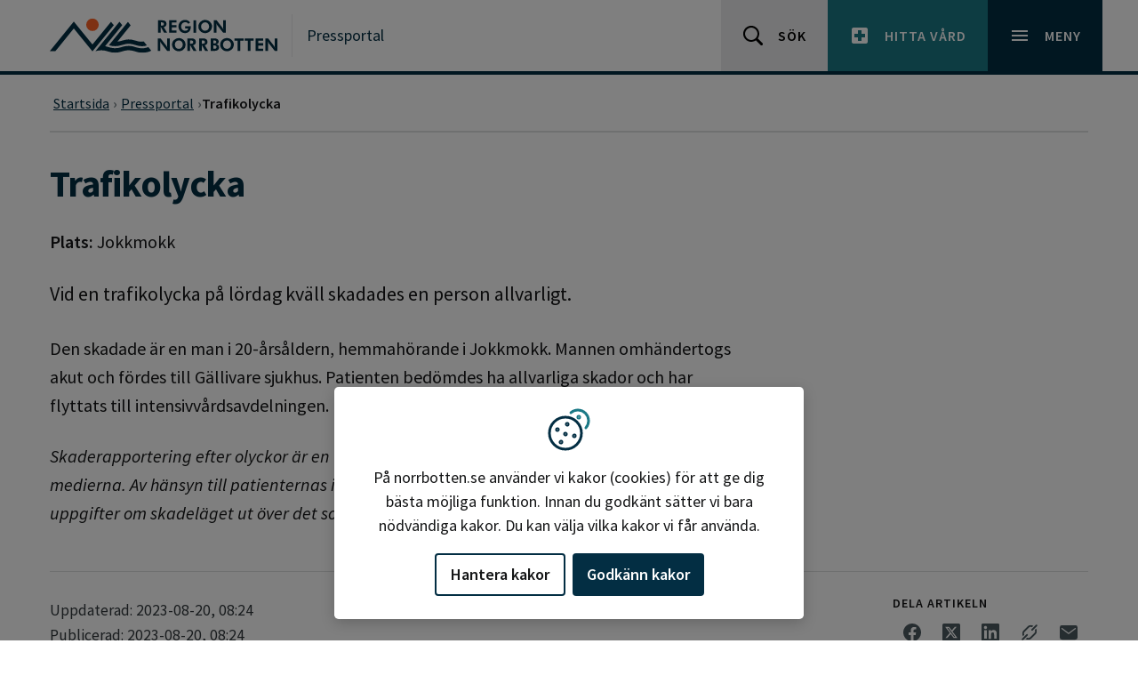

--- FILE ---
content_type: text/html; charset=utf-8
request_url: https://www.norrbotten.se/sv/pressportal/skaderapporter-2023/trafikolycka29/
body_size: 19017
content:


<!DOCTYPE html>
<html lang="sv" dir="ltr" class="no-js ">
<head>
    <meta charset="utf-8">
    <meta http-equiv="X-UA-Compatible" content="IE=edge">
    <meta name="viewport" content="width=device-width, initial-scale=1, maximum-scale=5" />
    <meta name="description" property="description" content="" />

    <meta http-equiv="Content-Security-Policy" content="default-src 'none'; base-uri 'self'; connect-src 'self' ws: wss: data: https://*.siteimprove.com https://*.screen9.com https://dc.services.visualstudio.com https://js.monitor.azure.com  https://sts.nll.se; font-src 'self'; frame-src 'self' https://qcnl.tv/ https://*.screen9.com https://candidate.hr-manager.net/  https://*.siteimprove.com; img-src 'self' data: http: https:; script-src-attr 'unsafe-inline'; script-src 'nonce-GhKBkSivk4Odd8q5qog4quoFzQHdUDvI9z39hipf04A=' 'strict-dynamic' 'sha256-v7nzrjvPdsyHF2LFWiAcj7/YRFQq5XyZuhATblCzFko=' 'self' https://siteimproveanalytics.com https://*.siteimprove.com https://*.siteimprove.net https://www.proofreader.se  https://*.screen9.com ; style-src 'self' 'unsafe-inline'; manifest-src 'self'; child-src 'self' ; form-action 'self';" />

    <!-- MOBILE/app settings -->
<meta name="apple-mobile-web-app-capable" content="no" />
<meta name="apple-mobile-web-app-status-bar-style" content="white">
<meta name="theme-color" content="#032E43">

<!-- FAV + TOUCH-ICONS -->
<link rel="manifest" href="/app-manifest.json" crossorigin>
<link rel="mask-icon" href="/_content/RN.Web.Optimizely.Core.RazorLibrary/icons/safari-pin-tab.svg" color="#032E43">
<link rel="icon" sizes="16x16" href="/_content/RN.Web.Optimizely.Core.RazorLibrary/icons/favicon-16.png">
<link rel="icon" sizes="32x32" href="/_content/RN.Web.Optimizely.Core.RazorLibrary/icons/favicon-32.png">
<link rel="icon" sizes="128x128" href="/_content/RN.Web.Optimizely.Core.RazorLibrary/icons/favicon-128.png">
<link rel="icon" sizes="192x192" href="/_content/RN.Web.Optimizely.Core.RazorLibrary/icons/favicon-192.png">
<link rel="shortcut icon" sizes="196x196" href="/_content/RN.Web.Optimizely.Core.RazorLibrary/icons/favicon-196.png">
<link rel="apple-touch-icon" href="/_content/RN.Web.Optimizely.Core.RazorLibrary/icons/favicon-120.png">
<link rel="apple-touch-icon" sizes="152x152" href="/_content/RN.Web.Optimizely.Core.RazorLibrary/icons/favicon-152.png">
<link rel="apple-touch-icon" sizes="180x180" href="/_content/RN.Web.Optimizely.Core.RazorLibrary/icons/favicon-180.png">
<link rel="apple-touch-icon" sizes="167x167" href="/_content/RN.Web.Optimizely.Core.RazorLibrary/icons/favicon-167.png">

    <script nonce="GhKBkSivk4Odd8q5qog4quoFzQHdUDvI9z39hipf04A=">
        (function (html) {
            html.className = html.className.replace(/\bno-js\b/, 'js');
        })(document.documentElement);

        function $import(src) {
            var scriptElem = document.createElement('script');
            scriptElem.setAttribute('src', src);
            document.getElementsByTagName('body')[0].appendChild(scriptElem);
        }
    </script>

    <link href="https://norrbotten.se/sv/pressportal/skaderapporter-2023/trafikolycka29/" rel="canonical" />

    <link rel="schema.DC" href="https://dublincore.org/specifications/dublin-core/dcmi-terms/" />
    <meta name="DC:Title" property="DC:Title" content="Trafikolycka" />
<meta name="DC:Description" property="DC:Description" content="" />
<meta name="DC:Language" property="DC:Language" content="sv" />


    <title>Trafikolycka - Region Norrbotten</title>

    <meta name="og:title" property="og:title" content="Trafikolycka">
<meta name="og:type" property="og:type" content="article">
<meta name="og:url" property="og:url" content="https://www.norrbotten.se/sv/pressportal/skaderapporter-2023/trafikolycka29/">
<meta name="og:image" property="og:image" content="https://www.norrbotten.se/#brand-logo">
<meta name="og:locale" property="og:locale" content="sv">
<meta name="article:content_type" property="article:content_type" content="InjuryReport">
<meta name="article:published_time" property="article:published_time" content="08/20/2023 08:24:21 AM">
<meta name="article:modified_time" property="article:modified_time" content="2023-08-20 08:24:21">

    <meta name="twitter:card" property="twitter:card" content="summary" />
<meta name="twitter:site" property="twitter:site" content="https://www.norrbotten.se/" />
<meta name="twitter:title" property="twitter:title" content="Trafikolycka" />
<meta name="twitter:description" property="twitter:description" content="" />


    

    <link rel="stylesheet" href="/dist/css/norrbotten/critical.min.css?v=1.0.158" media="screen">

<link rel="preload" href="/dist/css/norrbotten/main.min.css?v=1.0.158" as="style" onload="this.onload=null;this.rel='stylesheet'" media="screen" crossorigin="anonymous" />
<noscript><link rel="stylesheet" href="/dist/css/norrbotten/main.min.css?v=1.0.158" media="screen" /></noscript>

<link rel="stylesheet" href="/dist/css/norrbotten/print.min.css?v=1.0.158" media="print" />


    <link rel="preload" href="/dist/fonts/16c0b7497e77742ecb85.woff2?220222" as="font" type="font/woff2" crossorigin>
    <link rel="preload" href="/dist/fonts/35ab5b65f5c70ff94fb8.woff2?220222" as="font" type="font/woff2" crossorigin>
    <link rel="preload" href="/dist/fonts/5abb91054649912196d8.woff2?220222" as="font" type="font/woff2" crossorigin>

    
    

    <script nonce="GhKBkSivk4Odd8q5qog4quoFzQHdUDvI9z39hipf04A=">
!function(T,l,y){var S=T.location,k="script",D="instrumentationKey",C="ingestionendpoint",I="disableExceptionTracking",E="ai.device.",b="toLowerCase",w="crossOrigin",N="POST",e="appInsightsSDK",t=y.name||"appInsights";(y.name||T[e])&&(T[e]=t);var n=T[t]||function(d){var g=!1,f=!1,m={initialize:!0,queue:[],sv:"5",version:2,config:d};function v(e,t){var n={},a="Browser";return n[E+"id"]=a[b](),n[E+"type"]=a,n["ai.operation.name"]=S&&S.pathname||"_unknown_",n["ai.internal.sdkVersion"]="javascript:snippet_"+(m.sv||m.version),{time:function(){var e=new Date;function t(e){var t=""+e;return 1===t.length&&(t="0"+t),t}return e.getUTCFullYear()+"-"+t(1+e.getUTCMonth())+"-"+t(e.getUTCDate())+"T"+t(e.getUTCHours())+":"+t(e.getUTCMinutes())+":"+t(e.getUTCSeconds())+"."+((e.getUTCMilliseconds()/1e3).toFixed(3)+"").slice(2,5)+"Z"}(),iKey:e,name:"Microsoft.ApplicationInsights."+e.replace(/-/g,"")+"."+t,sampleRate:100,tags:n,data:{baseData:{ver:2}}}}var h=d.url||y.src;if(h){function a(e){var t,n,a,i,r,o,s,c,u,p,l;g=!0,m.queue=[],f||(f=!0,t=h,s=function(){var e={},t=d.connectionString;if(t)for(var n=t.split(";"),a=0;a<n.length;a++){var i=n[a].split("=");2===i.length&&(e[i[0][b]()]=i[1])}if(!e[C]){var r=e.endpointsuffix,o=r?e.location:null;e[C]="https://"+(o?o+".":"")+"dc."+(r||"services.visualstudio.com")}return e}(),c=s[D]||d[D]||"",u=s[C],p=u?u+"/v2/track":d.endpointUrl,(l=[]).push((n="SDK LOAD Failure: Failed to load Application Insights SDK script (See stack for details)",a=t,i=p,(o=(r=v(c,"Exception")).data).baseType="ExceptionData",o.baseData.exceptions=[{typeName:"SDKLoadFailed",message:n.replace(/\./g,"-"),hasFullStack:!1,stack:n+"\nSnippet failed to load ["+a+"] -- Telemetry is disabled\nHelp Link: https://go.microsoft.com/fwlink/?linkid=2128109\nHost: "+(S&&S.pathname||"_unknown_")+"\nEndpoint: "+i,parsedStack:[]}],r)),l.push(function(e,t,n,a){var i=v(c,"Message"),r=i.data;r.baseType="MessageData";var o=r.baseData;return o.message='AI (Internal): 99 message:"'+("SDK LOAD Failure: Failed to load Application Insights SDK script (See stack for details) ("+n+")").replace(/\"/g,"")+'"',o.properties={endpoint:a},i}(0,0,t,p)),function(e,t){if(JSON){var n=T.fetch;if(n&&!y.useXhr)n(t,{method:N,body:JSON.stringify(e),mode:"cors"});else if(XMLHttpRequest){var a=new XMLHttpRequest;a.open(N,t),a.setRequestHeader("Content-type","application/json"),a.send(JSON.stringify(e))}}}(l,p))}function i(e,t){f||setTimeout(function(){!t&&m.core||a()},500)}var e=function(){var n=l.createElement(k);n.src=h;var e=y[w];return!e&&""!==e||"undefined"==n[w]||(n[w]=e),n.onload=i,n.onerror=a,n.onreadystatechange=function(e,t){"loaded"!==n.readyState&&"complete"!==n.readyState||i(0,t)},n}();y.ld<0?l.getElementsByTagName("head")[0].appendChild(e):setTimeout(function(){l.getElementsByTagName(k)[0].parentNode.appendChild(e)},y.ld||0)}try{m.cookie=l.cookie}catch(p){}function t(e){for(;e.length;)!function(t){m[t]=function(){var e=arguments;g||m.queue.push(function(){m[t].apply(m,e)})}}(e.pop())}var n="track",r="TrackPage",o="TrackEvent";t([n+"Event",n+"PageView",n+"Exception",n+"Trace",n+"DependencyData",n+"Metric",n+"PageViewPerformance","start"+r,"stop"+r,"start"+o,"stop"+o,"addTelemetryInitializer","setAuthenticatedUserContext","clearAuthenticatedUserContext","flush"]),m.SeverityLevel={Verbose:0,Information:1,Warning:2,Error:3,Critical:4};var s=(d.extensionConfig||{}).ApplicationInsightsAnalytics||{};if(!0!==d[I]&&!0!==s[I]){var c="onerror";t(["_"+c]);var u=T[c];T[c]=function(e,t,n,a,i){var r=u&&u(e,t,n,a,i);return!0!==r&&m["_"+c]({message:e,url:t,lineNumber:n,columnNumber:a,error:i}),r},d.autoExceptionInstrumented=!0}return m}(y.cfg);function a(){y.onInit&&y.onInit(n)}(T[t]=n).queue&&0===n.queue.length?(n.queue.push(a),n.trackPageView({})):a()}(window,document,{src: "https://js.monitor.azure.com/scripts/b/ai.2.gbl.min.js", crossOrigin: "anonymous", cfg: {instrumentationKey: '99e703f9-64f0-4a3b-a962-1239c406d0e3', disableCookiesUsage: false }});
</script>


    <link rel="alternate" type="application/rss+xml" title="Region Norrbotten - RSS nyheter" href="https://www.norrbotten.se/sv/generella-sidor/rss/rss-nyheter/" />

</head>
<body class="">
    



<div id="skip" class="fw-skip" role="region" aria-label="Hoppa över eller gå till delar av sidan">
    <!-- Mobile -->
    <div class="d-block d-lg-none"><a href="#mMenu" class="fw-skip__link">Gå till huvudmeny</a></div>
	<!-- Desktop -->
    <div class="d-none d-lg-block"><a href="#dMenu" class="fw-skip__link">Gå till huvudmeny</a></div>

    <a href="#main" class="fw-skip__link">Gå till övergripande innehåll</a>
    <a href="#footer" class="fw-skip__link">Gå till sidfoten</a>
</div>
<div id="fw" class="fw">

    


    <header id="header" class="fw-h">
        


        <div class="fw-h__main">
            <div class="c">
                <div class="c__l">
                    <a href="/" class="brand" aria-label="Gå till startsidan" title="Gå till startsidan">

                            <svg class="brand__logo" width="320" height="48" viewBox="0 0 320 48" role="img" aria-hidden="true">
                                <title>Region Norrbotten</title>
                                <use xlink:href="#brand-logo"></use>
                            </svg>
                    </a>
                    <div class="fw-h__title">
                        <a href="/sv/pressportal/">Pressportal</a>
                    </div>
                </div>
                <div class="c__r">
                    <a href="/sv/generella-sidor/soksida/" class="o-btn | o-btn--sm o-btn--light">
                        <svg class="o-btn__icon | o-svg-icon" width="24" height="24" viewBox="0 0 24 24" aria-hidden="true">
                            <use xlink:href="#icon__search"></use>
                        </svg>
                        <span class="o-btn__text">Sök</span>
                    </a>
                    <a href="/sv/vard-och-halsa/sok-och-hitta-vard/" class="o-btn | o-btn--sm o-btn--secondary">
                        <svg class="o-btn__icon | o-svg-icon" width="24" height="24" viewBox="0 0 24 24" aria-hidden="true">
                            <path fill="currentColor" d="M19 3H5c-1.1 0-1.99.9-1.99 2L3 19c0 1.1.9 2 2 2h14c1.1 0 2-.9 2-2V5c0-1.1-.9-2-2-2zm-1 11h-4v4h-4v-4H6v-4h4V6h4v4h4v4z"></path>
                        </svg>
                        <span class="o-btn__text">Hitta vård</span>
                    </a>
                    <nav class="fw-h__menu" aria-label="Huvudmeny">
                        <button id="menu" type="button" class="o-btn | o-btn--sm o-btn--primary collapsed" data-bs-toggle="collapse" data-bs-target="#headerNav" aria-expanded="false" aria-controls="headerNav" aria-haspopup="true">
                            <svg class="o-btn__icon | o-svg-icon" width="24" height="24" viewBox="0 0 24 24" aria-hidden="true">
                                <path fill="currentColor" d="M3 18h18v-2H3v2zm0-5h18v-2H3v2zm0-7v2h18V6H3z"></path>
                                <path fill="currentColor" d="M19.7,4.3c-0.4-0.4-1-0.4-1.4,0L12,10.6L5.7,4.3c-0.4-0.4-1-0.4-1.4,0s-0.4,1,0,1.4l6.3,6.3l-6.3,6.3 c-0.4,0.4-0.4,1,0,1.4C4.5,19.9,4.7,20,5,20s0.5-0.1,0.7-0.3l6.3-6.3l6.3,6.3c0.2,0.2,0.5,0.3,0.7,0.3s0.5-0.1,0.7-0.3 c0.4-0.4,0.4-1,0-1.4L13.4,12l6.3-6.3C20.1,5.3,20.1,4.7,19.7,4.3z"></path>
                            </svg>
                            <span class="o-btn__text">Meny</span>
                        </button>
                    </nav>
                </div>
            </div>
        </div>
    </header>

<div id="headerNav" class="fw-n collapse">
    <div class="fw-n__inner">
        <div class="c">
            <div class="c-r">
                    <ul class="nav">
                            <li class="nav-item">
                                <a href="/sv/pressportal/kalix-sjukhus-ater-i-normallage/" aria-current="false">
                                    Kalix sjukhus &#xE5;ter i normall&#xE4;ge
                                </a>
                            </li>
                    </ul>
            </div>
        </div>


            <div class="fw-n__footer">
                <div class="c">

<div class="c-r"><div class="c-block | c-block--footerquicklinkblock c-block--btnIcon | displayMode-auto">
    <a href="/sv/minoretetssprak/" class="o-btn | o-btn--sm">
            <svg class="o-btn__icon | o-svg-icon" width="24" height="24" viewBox="0 0 24 24" aria-hidden="true">
                <use xlink:href="#icon__minorLanguage" />
            </svg>
        <span class="o-btn__text" >Minoritetsspr&#xE5;k</span>
    </a>

</div><div class="c-block | c-block--footerquicklinkblock c-block--btnIcon | displayMode-auto">
    <a href="/sv/other-languages/" class="o-btn | o-btn--sm">
            <svg class="o-btn__icon | o-svg-icon" width="24" height="24" viewBox="0 0 24 24" aria-hidden="true">
                <use xlink:href="#icon__language" />
            </svg>
        <span class="o-btn__text" >Other languages</span>
    </a>

</div></div>                </div>
            </div>
    

    </div>
</div>
    <main id="main" class="fw-m">





        


<article class="p-article">
    <div class="p-article-top">
        <div class="c">
            <div class="c-r">
                <div class="c-c">
                    <!-- BREADCRUMB -->
                    
<div class="c-breadcrumb-nav c-breadcrumb">

    <ul class="c-breadcrumb" itemscope itemtype="http://schema.org/BreadcrumbList" aria-label="Brödsmulor">
                <li class="c-breadcrumb-item " itemscope itemprop="itemListElement" itemtype="http://schema.org/ListItem" >
                        <a href="/sv/" itemprop="item">
                            <span itemprop="name">Startsida</span>
                            <meta itemprop="position" content="1">
                        </a>
                </li>
                <li class="c-breadcrumb-item " itemscope itemprop="itemListElement" itemtype="http://schema.org/ListItem" >
                        <a href="/sv/pressportal/" itemprop="item">
                            <span itemprop="name">Pressportal</span>
                            <meta itemprop="position" content="2">
                        </a>
                </li>
                <li class="c-breadcrumb-item is-active" itemscope itemprop="itemListElement" itemtype="http://schema.org/ListItem" aria-current=page>
                        <span itemprop="name">Trafikolycka</span>
                        <meta itemprop="position" content="3">
                </li>
    </ul>

</div>

                </div>
            </div>
        </div>
    </div>
    <div class="p-article-main">
        <div class="c">
            <div class="c-r">
                <div class="c-c | col-lg-8">
                    

<div class="p-page-header">
        <h1 class="title">Trafikolycka</h1>
</div>


                    <p>
                        <strong>Plats:</strong>
                        Jokkmokk
                    </p>
                    <p class="lead">
                        Vid en trafikolycka p&#xE5; l&#xF6;rdag kv&#xE4;ll skadades en person allvarligt.
                    </p>
                    
<!-- ARTICLE BODY -->
<div class="p-article__body">

    







    
<p>Den skadade &auml;r en man i 20-&aring;rs&aring;ldern, hemmah&ouml;rande i Jokkmokk. Mannen omh&auml;ndertogs akut och f&ouml;rdes till G&auml;llivare sjukhus. Patienten bed&ouml;mdes ha allvarliga skador och har flyttats till intensivv&aring;rdsavdelningen.</p>
</div>

<!-- BLOCKS CONTAINER -->
<div class="p-article__blocks" aria-label="related information">
    

</div>



                    <p>
                        <em>Skaderapportering efter olyckor &#xE4;r en tj&#xE4;nst som Region Norrbotten tillhandah&#xE5;ller medierna. Av h&#xE4;nsyn till patienternas integritet l&#xE4;mnas inga uppdateringar eller ytterligare uppgifter om skadel&#xE4;get ut &#xF6;ver det som publiceras i texten ovan.</em>
                    </p>
                    <p>
                    </p>

                </div>
                <div class="c-c | col-lg-4">
                    

<div class="p-article-sidebar" aria-label="related information sidebar">
    <div class="p-article-sidebar__inner">
        <!-- SIDEBAR -->
        

    </div>
</div>

                </div>
            </div>
            
        </div>

    </div>

    
<footer class="p-article-footer" aria-label="Relaterad information">
	<div class="c">
        <div class="c-footer">
            <div class="o-date">
                <time class="o-date__updated" datetime="2023-08-20T08:24">
                    Uppdaterad:
2023-08-20, 08:24                </time><br>
                <time class="o-date__published" datetime="2023-08-20T08:24 ">
                    Publicerad:
2023-08-20, 08:24                </time>
            </div>
            


<div class="o-social | o-social--share">
    <div class="o-social-title | sup-title">Dela artikeln</div>
    <ul class="o-social-list">
            <li class="o-social-list__item">
                <a href="https://www.facebook.com/sharer/sharer.php?u=https://www.norrbotten.se/sv/pressportal/skaderapporter-2023/trafikolycka29/" class="o-social__link" data-share="link" rel="noreferrer noopener" title="Dela på Facebook" aria-label="Dela på Facebook">
                    <svg class="o-svg-icon" width="20" height="20" viewBox="0 0 32 32" aria-hidden="true">
                        <title>Dela på Facebook</title>
                        <use xlink:href="#icon__facebook"></use>
                    </svg>
                </a>
            </li>
            <li class="o-social-list__item">
                <a href="https://www.twitter.com/intent/tweet?url=https://www.norrbotten.se/sv/pressportal/skaderapporter-2023/trafikolycka29/" class="o-social__link" data-share="link" rel="noreferrer noopener" title="Dela på X (Twitter)" aria-label="Dela på X (Twitter)">
                    <svg class="o-svg-icon" width="20" height="20" viewBox="0 0 32 32" aria-hidden="true">
                        <title>Dela på X (Twitter)</title>
                        <use xlink:href="#icon__twitter"></use>
                    </svg>
                </a>
            </li>
            <li class="o-social-list__item">
                <a href="https://www.linkedin.com/sharing/share-offsite/?url=https://www.norrbotten.se/sv/pressportal/skaderapporter-2023/trafikolycka29/" class="o-social__link" rel="noreferrer noopener" data-share="link" title="Dela på LinkedIn" aria-label="Dela på LinkedIn">
                    <svg class="o-svg-icon" width="20" height="20" viewBox="0 0 32 32" aria-hidden="true">
                        <title>Dela på LinkedIn</title>
                        <use xlink:href="#icon__linkedin"></use>
                    </svg>
                </a>
            </li>
        <li class="o-social-list__item">
            <a href="https://www.norrbotten.se/sv/pressportal/skaderapporter-2023/trafikolycka29/" class="o-social__link" data-share="copy" title="Kopiera permalänk" aria-label="Kopiera permalänk">
                <svg class="o-svg-icon" width="20" height="20" viewBox="0 0 32 32" aria-hidden="true">
                    <title>Kopiera permalänk</title>
                    <use xlink:href="#icon__copyLink"></use>
                </svg>
            </a>
        </li>
        <li class="o-social-list__item">
            <a href="mailto:?subject=Jag%20vill%20dela%20med%20mig%20av%20en%20l%c3%a4nk&amp;body=Hej!%20H%c3%a4r%20hittade%20jag%20en%20sida%20som%20du%20kanske%20gillar....%20https://www.norrbotten.se/sv/pressportal/skaderapporter-2023/trafikolycka29/" title="Dela länk via mail" class="o-social__link" aria-label="Dela länk via mail">
                <svg class="o-svg-icon" width="20" height="20" viewBox="0 0 32 32" aria-hidden="true">
                    <title>Dela länk via mail</title>
                    <use xlink:href="#icon__mail"></use>
                </svg>
            </a>
        </li>
    </ul>
</div>
        </div>
	</div>
</footer>

</article>
    </main>


<footer id="footer" class="fw-f" aria-label="Sidfot">

        <div class="fw-f-t">
            <div class="c">

                    <div class="fw-f-t__nav">
                        
<div class="c-r"><div class="c-block | c-block--footerquicklinkblock c-block--btnIcon | displayMode-auto">
    <a href="/sv/minoretetssprak/" class="o-btn | o-btn--sm">
            <svg class="o-btn__icon | o-svg-icon" width="24" height="24" viewBox="0 0 24 24" aria-hidden="true">
                <use xlink:href="#icon__minorLanguage" />
            </svg>
        <span class="o-btn__text" >Minoritetsspr&#xE5;k</span>
    </a>

</div><div class="c-block | c-block--footerquicklinkblock c-block--btnIcon | displayMode-auto">
    <a href="/sv/other-languages/" class="o-btn | o-btn--sm">
            <svg class="o-btn__icon | o-svg-icon" width="24" height="24" viewBox="0 0 24 24" aria-hidden="true">
                <use xlink:href="#icon__language" />
            </svg>
        <span class="o-btn__text" >Other languages</span>
    </a>

</div></div>
                    </div>

            </div>
        </div>

    <div class="fw-f-c">
        <div class="c">
            <div class="c-r">
                <div class="c-c">
                    <div class="c-nav">
                        <div class="c-nav__header">
                            <h2 id="fnavTitle-1" class="c-nav__header__title" > Navigera vidare</h2>
                            <button type="button" class="o-btn o-btn--toggle | collapsed" data-bs-toggle="collapse" data-bs-target="#fnav-1" aria-expanded="false" aria-controls="fnav-1" aria-labelledby="fnavTitle-1">
                                <svg class="o-svg-icon" width="24" viewBox="0 0 24 24" aria-hidden="true">
                                    <use xlink:href="#icon__caret" />
                                </svg>
                            </button>
                        </div>
                        <div id="fnav-1" class="c-nav__content | collapse">

                            <ul class="c-nav-menu">

                                        <li>
                                            <div class="c-nav-menu__link-wrapper">
                                                <a href="/sv/vard-och-halsa/"> V&#xE5;rd och h&#xE4;lsa </a>
                                                <button type="button" class="o-btn o-btn--toggle | collapsed" data-bs-toggle="collapse" data-bs-target="#fnav-10" aria-expanded="false" aria-controls="fnav-10">
                                                    <span class="visually-hidden">V&#xE5;rd och h&#xE4;lsa</span>
                                                    <svg class="o-svg-icon" width="24" viewBox="0 0 24 24" aria-hidden="true">
                                                        <use xlink:href="#icon__caret" />
                                                    </svg>
                                                </button>
                                            </div>
                                            <div id="fnav-10" class="c-nav-menu__content | collapse">
                                                <ul class="c-nav-menu">

                                                        <li>
                                                            <a href="/sv/vard-och-halsa/vara-vardenheter/">V&#xE5;ra v&#xE5;rdenheter</a>
                                                        </li>
                                                        <li>
                                                            <a href="/sv/vard-och-halsa/skadligt-bruk-och-beroende/">Skadligt bruk och beroende</a>
                                                        </li>
                                                        <li>
                                                            <a href="/sv/vard-och-halsa/psykisk-halsa/">Psykisk h&#xE4;lsa</a>
                                                        </li>
                                                        <li>
                                                            <a href="/sv/vard-och-halsa/mammografi/">Mammografi</a>
                                                        </li>
                                                        <li>
                                                            <a href="/sv/vard-och-halsa/gynekologisk-cellprovtagning/">Gynekologisk cellprovtagning och sj&#xE4;lvprov HPV</a>
                                                        </li>
                                                        <li>
                                                            <a href="/sv/vard-och-halsa/blodgivning/">Blodgivning</a>
                                                        </li>
                                                        <li>
                                                            <a href="/sv/vard-och-halsa/vaccination/">Vaccination</a>
                                                        </li>
                                                        <li>
                                                            <a href="/sv/vard-och-halsa/om-du-blir-sjuk/">Om du blir sjuk</a>
                                                        </li>
                                                        <li>
                                                            <a href="/sv/vard-och-halsa/regler-och-rattigheter/">Regler och r&#xE4;ttigheter</a>
                                                        </li>
                                                        <li>
                                                            <a href="/sv/vard-och-halsa/att-vanta-barn/">Att v&#xE4;nta och f&#xE5; barn</a>
                                                        </li>
                                                        <li>
                                                            <a href="/sv/vard-och-halsa/halsa-och-livsstil/">H&#xE4;lsa och livsstil</a>
                                                        </li>
                                                        <li>
                                                            <a href="/sv/vard-och-halsa/diagnoser-sjukdomar-och-symtom/">Diagnoser, sjukdomar och symtom</a>
                                                        </li>
                                                        <li>
                                                            <a href="/sv/vard-och-halsa/covid-19/">Covid-19</a>
                                                        </li>
                                                        <li>
                                                            <a href="/sv/vard-och-halsa/sok-och-hitta-vard/">S&#xF6;k och hitta v&#xE5;rd</a>
                                                        </li>
                                                        <li>
                                                            <a href="/sv/vard-och-halsa/digital-vard/">Digital v&#xE5;rd och tj&#xE4;nster</a>
                                                        </li>
                                                </ul>
                                            </div>
                                        </li>
                                        <li>
                                            <div class="c-nav-menu__link-wrapper">
                                                <a href="/sv/vard-och-halsa/digital-vard/"> Digital v&#xE5;rd och tj&#xE4;nster </a>
                                                <button type="button" class="o-btn o-btn--toggle | collapsed" data-bs-toggle="collapse" data-bs-target="#fnav-11" aria-expanded="false" aria-controls="fnav-11">
                                                    <span class="visually-hidden">Digital v&#xE5;rd och tj&#xE4;nster</span>
                                                    <svg class="o-svg-icon" width="24" viewBox="0 0 24 24" aria-hidden="true">
                                                        <use xlink:href="#icon__caret" />
                                                    </svg>
                                                </button>
                                            </div>
                                            <div id="fnav-11" class="c-nav-menu__content | collapse">
                                                <ul class="c-nav-menu">

                                                        <li>
                                                            <a href="/sv/vard-och-halsa/digital-vard/logga-in-pa-1177.se">Logga in p&#xE5; 1177.se</a>
                                                        </li>
                                                        <li>
                                                            <a href="/sv/vard-och-halsa/digital-vard/min-vard-norrbotten/">Min v&#xE5;rd Norrbotten</a>
                                                        </li>
                                                        <li>
                                                            <a href="/sv/vard-och-halsa/digital-vard/mobil-incheckning/">Mobil incheckning</a>
                                                        </li>
                                                        <li>
                                                            <a href="/sv/vard-och-halsa/digital-vard/skydda-dig-mot-bedragerier/">Skydda dig mot bedr&#xE4;gerier</a>
                                                        </li>
                                                        <li>
                                                            <a href="/sv/vard-och-halsa/digital-vard/sms-livraddare/">Sms-livr&#xE4;ddare</a>
                                                        </li>
                                                </ul>
                                            </div>
                                        </li>
                                        <li>
                                            <a href="/sv/vard-och-halsa/diagnoser-sjukdomar-och-symtom/">Diagnoser, sjukdomar och symtom</a>
                                        </li>
                                        <li>
                                            <div class="c-nav-menu__link-wrapper">
                                                <a href="/sv/tandvard/"> Tandv&#xE5;rd </a>
                                                <button type="button" class="o-btn o-btn--toggle | collapsed" data-bs-toggle="collapse" data-bs-target="#fnav-13" aria-expanded="false" aria-controls="fnav-13">
                                                    <span class="visually-hidden">Tandv&#xE5;rd</span>
                                                    <svg class="o-svg-icon" width="24" viewBox="0 0 24 24" aria-hidden="true">
                                                        <use xlink:href="#icon__caret" />
                                                    </svg>
                                                </button>
                                            </div>
                                            <div id="fnav-13" class="c-nav-menu__content | collapse">
                                                <ul class="c-nav-menu">

                                                        <li>
                                                            <a href="/sv/tandvard/akut-tandvard/">Akut tandv&#xE5;rd</a>
                                                        </li>
                                                        <li>
                                                            <a href="/sv/tandvard/boka-och-avboka-tid/">Boka och avboka tid</a>
                                                        </li>
                                                        <li>
                                                            <a href="/sv/tandvard/priser-och-behandlingar/">Priser och behandlingar</a>
                                                        </li>
                                                        <li>
                                                            <a href="/sv/tandvard/rad-om-tandhalsa/">R&#xE5;d om tandh&#xE4;lsa</a>
                                                        </li>
                                                        <li>
                                                            <a href="/sv/tandvard/specialisttandvard/">Specialisttandv&#xE5;rd</a>
                                                        </li>
                                                        <li>
                                                            <a href="/sv/tandvard/sankt-alder-till-19-ar/">S&#xE4;nkt &#xE5;lder till 19 &#xE5;r</a>
                                                        </li>
                                                        <li>
                                                            <a href="/sv/tandvard/tandvardskliniker/">Tandv&#xE5;rdskliniker</a>
                                                        </li>
                                                        <li>
                                                            <a href="/sv/tandvard/tiotandvard/">Tiotandv&#xE5;rd</a>
                                                        </li>
                                                </ul>
                                            </div>
                                        </li>
                                        <li>
                                            <div class="c-nav-menu__link-wrapper">
                                                <a href="/sv/vard-och-halsa/regler-och-rattigheter/"> Regler och r&#xE4;ttigheter </a>
                                                <button type="button" class="o-btn o-btn--toggle | collapsed" data-bs-toggle="collapse" data-bs-target="#fnav-14" aria-expanded="false" aria-controls="fnav-14">
                                                    <span class="visually-hidden">Regler och r&#xE4;ttigheter</span>
                                                    <svg class="o-svg-icon" width="24" viewBox="0 0 24 24" aria-hidden="true">
                                                        <use xlink:href="#icon__caret" />
                                                    </svg>
                                                </button>
                                            </div>
                                            <div id="fnav-14" class="c-nav-menu__content | collapse">
                                                <ul class="c-nav-menu">

                                                        <li>
                                                            <a href="/sv/vard-och-halsa/regler-och-rattigheter/biobank/">Biobank</a>
                                                        </li>
                                                        <li>
                                                            <a href="/sv/vard-och-halsa/regler-och-rattigheter/din-journal/">Din journal</a>
                                                        </li>
                                                        <li>
                                                            <a href="/sv/vard-och-halsa/regler-och-rattigheter/klagomal-och-synpunkter/">Klagom&#xE5;l och synpunkter</a>
                                                        </li>
                                                        <li>
                                                            <a href="/sv/vard-och-halsa/regler-och-rattigheter/lss-rad-och-stod/">LSS R&#xE5;d och st&#xF6;d</a>
                                                        </li>
                                                        <li>
                                                            <a href="/sv/vard-och-halsa/regler-och-rattigheter/patientavgifter/">Patientavgifter</a>
                                                        </li>
                                                        <li>
                                                            <a href="/sv/vard-och-halsa/regler-och-rattigheter/sjukresor/">Sjukresor</a>
                                                        </li>
                                                        <li>
                                                            <a href="/sv/vard-och-halsa/regler-och-rattigheter/smittskydd/">Smittskydd</a>
                                                        </li>
                                                        <li>
                                                            <a href="/sv/vard-och-halsa/regler-och-rattigheter/stod-och-hjalpmedel/">St&#xF6;d och hj&#xE4;lpmedel</a>
                                                        </li>
                                                        <li>
                                                            <a href="/sv/vard-och-halsa/regler-och-rattigheter/vard-for-personer-fran-andra-lander/">V&#xE5;rd f&#xF6;r personer fr&#xE5;n andra l&#xE4;nder</a>
                                                        </li>
                                                        <li>
                                                            <a href="/sv/vard-och-halsa/regler-och-rattigheter/vard-i-annan-region-eller-utomlands/">V&#xE5;rd i annan region eller utomlands</a>
                                                        </li>
                                                        <li>
                                                            <a href="/sv/vard-och-halsa/regler-och-rattigheter/vardgaranti-och-vantetider/">V&#xE5;rdgaranti och v&#xE4;ntetider</a>
                                                        </li>
                                                        <li>
                                                            <a href="/sv/vard-och-halsa/regler-och-rattigheter/vardval-norrbotten/">V&#xE5;rdval Norrbotten</a>
                                                        </li>
                                                </ul>
                                            </div>
                                        </li>
                                        <li>
                                            <div class="c-nav-menu__link-wrapper">
                                                <a href="/sv/vard-och-halsa/vara-vardenheter/"> V&#xE5;ra v&#xE5;rdenheter </a>
                                                <button type="button" class="o-btn o-btn--toggle | collapsed" data-bs-toggle="collapse" data-bs-target="#fnav-15" aria-expanded="false" aria-controls="fnav-15">
                                                    <span class="visually-hidden">V&#xE5;ra v&#xE5;rdenheter</span>
                                                    <svg class="o-svg-icon" width="24" viewBox="0 0 24 24" aria-hidden="true">
                                                        <use xlink:href="#icon__caret" />
                                                    </svg>
                                                </button>
                                            </div>
                                            <div id="fnav-15" class="c-nav-menu__content | collapse">
                                                <ul class="c-nav-menu">

                                                        <li>
                                                            <a href="/sv/vard-och-halsa/vara-vardenheter/halsocentraler/">H&#xE4;lsocentraler</a>
                                                        </li>
                                                        <li>
                                                            <a href="/sv/vard-och-halsa/vara-vardenheter/kliniker-och-mottagningar/">Kliniker och mottagningar</a>
                                                        </li>
                                                        <li>
                                                            <a href="/sv/vard-och-halsa/vara-vardenheter/jourcentraler/">Jourcentraler</a>
                                                        </li>
                                                        <li>
                                                            <a href="/sv/vard-och-halsa/vara-vardenheter/sjukhus/">Sjukhus</a>
                                                        </li>
                                                        <li>
                                                            <a href="/sv/vard-och-halsa/vara-vardenheter/servicepunkter/">Servicepunkter och filialer</a>
                                                        </li>
                                                </ul>
                                            </div>
                                        </li>
                                        <li>
                                            <a href="https://utvecklanorrbotten.se/">Regional utveckling och kultur</a>
                                        </li>
                                        <li>
                                            <div class="c-nav-menu__link-wrapper">
                                                <a href="/sv/demokrati-och-politik/"> Demokrati och politik </a>
                                                <button type="button" class="o-btn o-btn--toggle | collapsed" data-bs-toggle="collapse" data-bs-target="#fnav-17" aria-expanded="false" aria-controls="fnav-17">
                                                    <span class="visually-hidden">Demokrati och politik</span>
                                                    <svg class="o-svg-icon" width="24" viewBox="0 0 24 24" aria-hidden="true">
                                                        <use xlink:href="#icon__caret" />
                                                    </svg>
                                                </button>
                                            </div>
                                            <div id="fnav-17" class="c-nav-menu__content | collapse">
                                                <ul class="c-nav-menu">

                                                        <li>
                                                            <a href="/sv/demokrati-och-politik/beslut-i-korthet/">Beslut i korthet</a>
                                                        </li>
                                                        <li>
                                                            <a href="/sv/demokrati-och-politik/diarium-registratur-och-arkiv/">Diarium, registratur och arkiv</a>
                                                        </li>
                                                        <li>
                                                            <a href="/sv/demokrati-och-politik/fortroendevalda---kontakta-dina-politiker/">Kontakta dina politiker</a>
                                                        </li>
                                                        <li>
                                                            <a href="/sv/demokrati-och-politik/kulturpolitik-och-samverkan/">Kulturpolitik och samverkan</a>
                                                        </li>
                                                        <li>
                                                            <a href="/sv/demokrati-och-politik/patientnamnden/">Patientn&#xE4;mnden</a>
                                                        </li>
                                                        <li>
                                                            <a href="/sv/demokrati-och-politik/paverkan-synpunkter-och-klagomal/">P&#xE5;verkan, synpunkter och klagom&#xE5;l</a>
                                                        </li>
                                                        <li>
                                                            <a href="/sv/demokrati-och-politik/regionala-utvecklingsnamnden/">Regionala utvecklingsn&#xE4;mnden</a>
                                                        </li>
                                                        <li>
                                                            <a href="/sv/demokrati-och-politik/regionfullmaktige/">Regionfullm&#xE4;ktige</a>
                                                        </li>
                                                        <li>
                                                            <a href="/sv/demokrati-och-politik/regionstyrelsen/">Regionstyrelsen</a>
                                                        </li>
                                                        <li>
                                                            <a href="/sv/demokrati-och-politik/revisorer/">Revisorer</a>
                                                        </li>
                                                        <li>
                                                            <a href="/sv/demokrati-och-politik/sammantradesplan/">Sammantr&#xE4;desplan</a>
                                                        </li>
                                                        <li>
                                                            <a href="/sv/demokrati-och-politik/styrande-dokument/">Styrande dokument</a>
                                                        </li>
                                                        <li>
                                                            <a href="/sv/demokrati-och-politik/sa-anvands-skattepengarna/">S&#xE5; anv&#xE4;nds skattepengarna</a>
                                                        </li>
                                                        <li>
                                                            <a href="/sv/demokrati-och-politik/sa-styrs-region-norrbotten/">S&#xE5; styrs Region Norrbotten</a>
                                                        </li>
                                                        <li>
                                                            <a href="/sv/demokrati-och-politik/halso-och-sjukvardsnamnden/">H&#xE4;lso- och sjukv&#xE5;rdsn&#xE4;mnden</a>
                                                        </li>
                                                        <li>
                                                            <a href="/sv/demokrati-och-politik/overklaga-beslut/">&#xD6;verklaga beslut</a>
                                                        </li>
                                                        <li>
                                                            <a href="/sv/demokrati-och-politik/medborgardialog/">Medborgardialog</a>
                                                        </li>
                                                        <li>
                                                            <a href="/sv/demokrati-och-politik/samrad/">Samr&#xE5;d</a>
                                                        </li>
                                                        <li>
                                                            <a href="/sv/demokrati-och-politik/hjalpmedelsnamnden/">Hj&#xE4;lpmedelsn&#xE4;mnden</a>
                                                        </li>
                                                </ul>
                                            </div>
                                        </li>
                                        <li>
                                            <div class="c-nav-menu__link-wrapper">
                                                <a href="/sv/jobba-hos-oss/"> Jobba hos oss </a>
                                                <button type="button" class="o-btn o-btn--toggle | collapsed" data-bs-toggle="collapse" data-bs-target="#fnav-18" aria-expanded="false" aria-controls="fnav-18">
                                                    <span class="visually-hidden">Jobba hos oss</span>
                                                    <svg class="o-svg-icon" width="24" viewBox="0 0 24 24" aria-hidden="true">
                                                        <use xlink:href="#icon__caret" />
                                                    </svg>
                                                </button>
                                            </div>
                                            <div id="fnav-18" class="c-nav-menu__content | collapse">
                                                <ul class="c-nav-menu">

                                                        <li>
                                                            <a href="/sv/jobba-hos-oss/anstallningsvillkor-och-utveckling/">Anst&#xE4;llning och utveckling</a>
                                                        </li>
                                                        <li>
                                                            <a href="/sv/jobba-hos-oss/att-jobba-i-norrbotten/">Att jobba i Norrbotten</a>
                                                        </li>
                                                        <li>
                                                            <a href="/sv/jobba-hos-oss/jobb-i-fokus/">Jobb i fokus</a>
                                                        </li>
                                                        <li>
                                                            <a href="/sv/jobba-hos-oss/jobba-i-tandvarden/">Jobb och praktik i Folktandv&#xE5;rden</a>
                                                        </li>
                                                        <li>
                                                            <a href="/sv/jobba-hos-oss/lediga-jobb/">Lediga jobb</a>
                                                        </li>
                                                        <li>
                                                            <a href="/sv/jobba-hos-oss/utbildad-utomlands/">Utbildad utomlands/Educated Abroad</a>
                                                        </li>
                                                        <li>
                                                            <a href="/sv/jobba-hos-oss/utbildning-och-praktik/">Utbildning och praktik</a>
                                                        </li>
                                                </ul>
                                            </div>
                                        </li>
                                        <li>
                                            <a href="https://vardgivarwebben.norrbotten.se/">F&#xF6;r v&#xE5;rdgivare</a>
                                        </li>
                                        <li>
                                            <div class="c-nav-menu__link-wrapper">
                                                <a href="/sv/om-region-norrbotten/"> Om Region Norrbotten </a>
                                                <button type="button" class="o-btn o-btn--toggle | collapsed" data-bs-toggle="collapse" data-bs-target="#fnav-20" aria-expanded="false" aria-controls="fnav-20">
                                                    <span class="visually-hidden">Om Region Norrbotten</span>
                                                    <svg class="o-svg-icon" width="24" viewBox="0 0 24 24" aria-hidden="true">
                                                        <use xlink:href="#icon__caret" />
                                                    </svg>
                                                </button>
                                            </div>
                                            <div id="fnav-20" class="c-nav-menu__content | collapse">
                                                <ul class="c-nav-menu">

                                                        <li>
                                                            <a href="/sv/om-region-norrbotten/bolag/">Bolag</a>
                                                        </li>
                                                        <li>
                                                            <a href="/sv/om-region-norrbotten/faktastatistik-om-regionen/">Fakta/statistik om regionen</a>
                                                        </li>
                                                        <li>
                                                            <a href="/sv/om-region-norrbotten/folkhalsoarbete/">Folkh&#xE4;lsoarbete</a>
                                                        </li>
                                                        <li>
                                                            <a href="/sv/om-region-norrbotten/forskning/">Forskning</a>
                                                        </li>
                                                        <li>
                                                            <a href="/sv/om-region-norrbotten/gora-affarer-med-oss/">G&#xF6;ra aff&#xE4;rer med oss</a>
                                                        </li>
                                                        <li>
                                                            <a href="/sv/om-region-norrbotten/kontakt/">Kontakt</a>
                                                        </li>
                                                        <li>
                                                            <a href="/sv/om-region-norrbotten/kultur-naringsliv-samhallsplanering/">Kultur, n&#xE4;ringsliv, samverkan</a>
                                                        </li>
                                                        <li>
                                                            <a href="/sv/om-region-norrbotten/region-norrbottens-organisation/">Region Norrbottens organisation</a>
                                                        </li>
                                                        <li>
                                                            <a href="/sv/om-region-norrbotten/region-norrbottens-samarbeten-och-natverk/">Region Norrbottens samarbeten och n&#xE4;tverk</a>
                                                        </li>
                                                        <li>
                                                            <a href="/sv/om-region-norrbotten/hallbarhetsarbete/">H&#xE5;llbarhetsarbete</a>
                                                        </li>
                                                        <li>
                                                            <a href="/sv/om-region-norrbotten/sociala-medier/">Sociala medier</a>
                                                        </li>
                                                        <li>
                                                            <a href="/sv/om-region-norrbotten/sa-utvecklas-halso--och-sjukvard-tandvard-i-regionen/">S&#xE5; utvecklas h&#xE4;lsov&#xE5;rd, sjukv&#xE5;rd och tandv&#xE5;rd i regionen</a>
                                                        </li>
                                                        <li>
                                                            <a href="/sv/om-region-norrbotten/sok-bidrag-fonder-och-stipendier/">S&#xF6;k bidrag, fonder och stipendier</a>
                                                        </li>
                                                        <li>
                                                            <a href="/sv/om-region-norrbotten/visselblasarfunktion/">Visselbl&#xE5;sarfunktion</a>
                                                        </li>
                                                        <li>
                                                            <a href="/sv/om-region-norrbotten/visuell-identitet/">Visuell identitet</a>
                                                        </li>
                                                        <li>
                                                            <a href="/sv/om-region-norrbotten/region-norrbottens-vision-uppdrag-och-ansvar/">Region Norrbottens vision, uppdrag och ansvar</a>
                                                        </li>
                                                </ul>
                                            </div>
                                        </li>
                                        <li>
                                            <a href="/sv/om-region-norrbotten/kontakt/">Kontakt</a>
                                        </li>


                            </ul>


                        </div>
                    </div>

                </div>
                <div class="c-c">


                    <div class="c-nav">
                        <div class="c-nav__header">
                            <h2 id="fnavTitle-2" class="c-nav__header__title" > Mer p&#xE5; Region Norrbotten</h2>
                            <button type="button" class="o-btn o-btn--toggle | collapsed" data-bs-toggle="collapse" data-bs-target="#fnav-2" aria-expanded="false" aria-controls="fnav-2" aria-labelledby="fnavTitle-2">
                                <svg class="o-svg-icon" width="24" viewBox="0 0 24 24" aria-hidden="true">
                                    <use xlink:href="#icon__caret" />
                                </svg>
                            </button>
                        </div>
                        <div id="fnav-2" class="c-nav__content | collapse">
                                <ul class="c-nav-menu" >
                                        <li class="nav-item">
                                            <a href="https://anslagstavla.nll.se/#!/billboard/">Anslagstavla</a>
                                        </li>
                                        <li class="nav-item">
                                            <a href="/sv/region-norrbottens-nyhetsarkiv/">Kalendarium</a>
                                        </li>
                                        <li class="nav-item">
                                            <a href="/sv/om-region-norrbotten/gora-affarer-med-oss/">Upphandlingar</a>
                                        </li>
                                        <li class="nav-item">
                                            <a href="/sv/pressportal/">Press</a>
                                        </li>
                                        <li class="nav-item">
                                            <a href="/sv/generella-sidor/rss/">RSS</a>
                                        </li>
                                </ul>
                        </div>
                    </div>

                </div>
                <div class="c-c">
                    <div class="c-nav">
                        <div class="c-nav__header">
                            <h2 id="fnavTitle-3" class="c-nav__header__title" > Om webbplatsen</h2>
                            <button type="button" class="o-btn o-btn--toggle | collapsed" data-bs-toggle="collapse" data-bs-target="#fnav-3" aria-expanded="false" aria-controls="fnav-3" aria-labelledby="fnavTitle-3">
                                <svg class="o-svg-icon" width="24" viewBox="0 0 24 24" aria-hidden="true">
                                    <use xlink:href="#icon__caret" />
                                </svg>
                            </button>
                        </div>
                        <div id="fnav-3" class="c-nav__content | collapse">
                                <ul class="c-nav-menu" >
                                        <li class="nav-item">
                                            <a href="/sv/generella-sidor/om-webbplatsen/">Om webbplatsen</a>
                                        </li>
                                        <li class="nav-item">
                                            <a href="/sv/om-region-norrbotten/region-norrbottens-vision-uppdrag-och-ansvar/#panel1">Personuppgifter och dataskydd</a>
                                        </li>
                                        <li class="nav-item">
                                            <a href="/sv/generella-sidor/om-webbplatsen/om-kakor-pa-norrbotten.se">Om kakor p&#xE5; webbplatsen</a>
                                        </li>
                                        <li class="nav-item">
                                            <a href="/sv/generella-sidor/om-webbplatsen/">Tillg&#xE4;nglighet</a>
                                        </li>
                                        <li class="nav-item">
                                            <a href="/sv/om-region-norrbotten/sociala-medier/">Sociala medier</a>
                                        </li>
                                        <li class="nav-item">
                                            <a href="/sv/generella-sidor/rss/">RSS</a>
                                        </li>
                                </ul>
                        </div>
                    </div>

                </div>
            </div>
        </div>
    </div>

    <div class="fw-f-b">
        <div class="c">
            <div class="c-r">
                <div class="c-c | fw-f-b__copy">
                    <span>
                        &copy;2026 Region Norrbotten<br>
                        Alla r&#xE4;ttigheter reserverade
                    </span>
                </div>
                <div class="c-c | fw-f-b__logo">
                    <a href="/" class="brand" aria-label="Gå till startsidan">

                            <svg class="brand__logo" viewBox="0 0 320 48" role="img">
                                <title>Region Norrbotten</title>
                                <use xlink:href="#brand-logo"></use>
                            </svg>

                    </a>
                </div>
            </div>
        </div>
    </div>

</footer>
</div>

<div class="fw-consent">



<div class="modal fade | modal--consentBanner" id="rnConsentBanner" aria-labelledby="consentBannerTitle" tabindex="-1" aria-modal="true" role="dialog">
    <div class="modal-dialog">
        <div class="modal-content">
            <div class="modal-header">
                <svg class="icon" width="48" height="48" viewBox="0 0 48 48" aria-hidden="true">
                    <g stroke-linecap="round" stroke-linejoin="miter" stroke-width="3" fill="none" stroke-miterlimit="10">
                        <g stroke="var(--bs-secondary)">
                            <path d="M26.062,5 C28.177,3.133,30.955,2,34,2c6.627,0,12,5.373,12,12c0,3.077-1.147,5.879-3.041,8"></path>
                            <circle cx="35" cy="10" r="1"></circle>
                        </g>
                        <g stroke="var(--bs-primary)">
                            <circle cx="20" cy="28" r="18"></circle>
                            <circle cx="22" cy="18" r="1"></circle>
                            <circle cx="11" cy="24" r="1"></circle>
                            <circle cx="30" cy="31" r="1"></circle>
                            <circle cx="20" cy="29" r="1"></circle>
                            <circle cx="15" cy="38" r="1"></circle>
                        </g>
                    </g>
                </svg>
                <h2 class="modal-title | visually-hidden" id="consentBannerTitle">Vi använder kakor</h2>
            </div>
            <div class="modal-body">
                <p>P&#xE5; norrbotten.se anv&#xE4;nder vi kakor (cookies) f&#xF6;r att ge dig b&#xE4;sta m&#xF6;jliga funktion. Innan du godk&#xE4;nt s&#xE4;tter vi bara n&#xF6;dv&#xE4;ndiga kakor. Du kan v&#xE4;lja vilka kakor vi f&#xE5;r anv&#xE4;nda.</p>
            </div>
            <div class="modal-footer">
                <button type="button" class="btn btn-outline-primary" data-bs-target="#rnConsentWindow" data-bs-toggle="modal">
                    Hantera kakor
                </button>
                <button type="button" id="js-acceptCookies" class="btn btn-primary" data-bs-dismiss="modal">
                    Godk&#xE4;nn kakor
                </button>
            </div>
        </div>
    </div>
</div>
<div class="modal fade | modal--consentWindow" id="rnConsentWindow" aria-hidden="true" aria-labelledby="consentWindowTitle" tabindex="-1">
    <div class="modal-dialog modal-dialog-centered">
        <div class="modal-content">
            <div class="modal-header">
                <h2 class="modal-title" id="consentWindowTitle">Kakor p&#xE5; norrbotten.se</h2>
            </div>
            <div class="modal-body">
                <p>P&#xE5; norrbotten.se anv&#xE4;nder vi kakor (cookies) f&#xF6;r att ge dig b&#xE4;sta m&#xF6;jliga funktion. Innan du godk&#xE4;nt s&#xE4;tter vi bara n&#xF6;dv&#xE4;ndiga kakor. Du kan v&#xE4;lja vilka kakor vi f&#xE5;r anv&#xE4;nda.</p>
                    <p><a href="/sv/generella-sidor/om-webbplatsen/om-kakor-pa-norrbotten.se" class="btn btn-outline-primary">Om kakor p&#xE5; norrbotten.se</a></p>
                <div class="form">
                    <div class="form-group">
                        <label class="form-checkbox">
                            <input id="rnCookie1" type="checkbox" class="form-checkbox__input" data-cookie="norrbtn-consent-necessary" checked="" disabled="">
                            <span class="form-checkbox__visual"></span>
                            <span class="form-checkbox__text">
                                <strong>N&#xF6;dv&#xE4;ndiga kakor</strong><br>
                                Dessa kakor &#xE4;r n&#xF6;dv&#xE4;ndiga f&#xF6;r att webbplatsen ska fungera och kan inte st&#xE4;ngas av i v&#xE5;ra system.
                            </span>
                        </label>
                    </div>
                    <div class="form-group">
                        <label class="form-checkbox">
                            <input id="rnCookie2" type="checkbox" class="form-checkbox__input" data-cookie="norrbtn-consent-functional">
                            <span class="form-checkbox__visual"></span>
                            <span class="form-checkbox__text">
                                <strong>Funktionella kakor</strong><br>
                                Dessa kakor ger f&#xF6;rb&#xE4;ttrade funktioner p&#xE5; webbplatsen.
                            </span>
                        </label>
                    </div>
                    <div class="form-group">
                        <label class="form-checkbox">
                            <input id="rnCookie3" type="checkbox" class="form-checkbox__input" data-cookie="norrbtn-consent-statistic">
                            <span class="form-checkbox__visual"></span>
                            <span class="form-checkbox__text">
                                <strong>Kakor f&#xF6;r statistik</strong><br>
                                Dessa kakor till&#xE5;ter oss att r&#xE4;kna bes&#xF6;k och trafikk&#xE4;llor, s&#xE5; att vi kan m&#xE4;ta och f&#xF6;rb&#xE4;ttra prestanda p&#xE5; v&#xE5;r webbplats.
                            </span>
                        </label>
                    </div>
                </div>
            </div>
            <div class="modal-footer">
                <button type="button" id="js-acceptAllCookies" class="btn btn-primary" data-bs-dismiss="modal">
                    Godk&#xE4;nn alla
                </button>
                <button type="button" id="js-acceptCustomCookies" class="btn btn-outline-primary" data-bs-dismiss="modal">
                    Spara inst&#xE4;llningarna
                </button>
            </div>
        </div>
    </div>
</div>
</div>

<script nonce="GhKBkSivk4Odd8q5qog4quoFzQHdUDvI9z39hipf04A=" defer src="/dist/js/norrbotten/main.min.js?v=1.0.158"></script>
<script nonce="GhKBkSivk4Odd8q5qog4quoFzQHdUDvI9z39hipf04A=" defer src="/dist/js/norrbotten/print.min.js?v=1.0.158"></script>





<script type="application/ld+json">{"@context":"https://schema.org","@type":"WebPage","name":"Trafikolycka","description":"Vid en trafikolycka p\u00E5 l\u00F6rdag kv\u00E4ll skadades en person allvarligt.\u003Cp\u003EDen skadade \u0026auml;r en man i 20-\u0026aring;rs\u0026aring;ldern, hemmah\u0026ouml;rande i Jokkmokk. Mannen omh\u0026auml;ndertogs akut och f\u0026ouml;rdes till G\u0026auml;llivare sjukhus. Patienten bed\u0026ouml;mdes ha allvarliga skador och har flyttats till intensivv\u0026aring;rdsavdelningen.\u003C/p\u003E","url":"https://www.norrbotten.se/sv/pressportal/skaderapporter-2023/trafikolycka29/","publisher":{"@type":"Organization","name":"Region Norrbotten"}}</script>

<svg class="o-svg" style="display:none" aria-hidden="true">
	<!-- Logo -->
	<defs>
		<symbol id="brand-logo" viewBox="0 0 320 48">
			<g id="brand-logo__symbol">
				<path d="M133.13,41.63c-5,.75-9.62-.42-14-1.76l-.65-.2-1.59-.5c-5.51-1.37-11.76-.5-16.77,1.33a27.52,27.52,0,0,1-11.71,1,25.07,25.07,0,0,1-5.59-1.23L82,40.05a35.4,35.4,0,0,0-4.25-1.13l0,0,24.1-29.57L98,4.52,64.17,46a28.51,28.51,0,0,1,18.43.54,28.49,28.49,0,0,0,12.51,1.25c4.66-.54,8.66-2.66,13.42-3,5.17-.58,9.84.84,14.3,2.33,6.34,1.59,14.26,1.21,19.85-1.87-1.38-1.71-2.8-3.5-4.17-5.08A23.89,23.89,0,0,1,133.13,41.63Z"></path><path d="M11.76,41.09l22-27L60,46.21,90.1,9.26c-1.42-1.58-2.67-3.24-4-4.78L60,36.46,33.77,4.35,0,46l7.38,0L7.8,46Z"></path><path d="M113.71,9.56,109.86,4.8,83.2,37.52a26.92,26.92,0,0,0,8.26,1.33c5.14.21,9.64-1.71,14.36-2.75,5.43-1.3,11.14-.13,16,1.62,4.51,1.3,10.27,1.89,14.73.05l-4.42-5.52a18.64,18.64,0,0,1-5.55.25,41.89,41.89,0,0,1-6.42-1.5l-.74-.21a26.59,26.59,0,0,0-8.86-1.34c-5.6-.08-10.15,2.72-15.49,3.09l0,0Z"></path><path fill="currentColor" d="M60,0a8.8,8.8,0,1,0,8.8,8.8A8.8,8.8,0,0,0,60,0Z"></path>
			</g>
			<g id="brand-logo__text">
				<rect x="202.05" y="2.53" width="3.7" height="17.49" /><path d="M163.59,9.69a4.83,4.83,0,0,0,.5-2.19q0-5-6.38-5h-5.38V20h3.76V11.85L160.7,20H165l-4.83-7.95a4.4,4.4,0,0,0,2-.77A4.34,4.34,0,0,0,163.59,9.69ZM160,9.22a2,2,0,0,1-1.2.63,12.63,12.63,0,0,1-2.1.14h-.56V5.39h.56a9.16,9.16,0,0,1,2.1.19,2.13,2.13,0,0,1,1.22.69,2.39,2.39,0,0,1,.41,1.5A2.09,2.09,0,0,1,160,9.22Z"></path><path d="M174.67,30.17a8.8,8.8,0,0,0-2.07,3,9.06,9.06,0,0,0-.7,3.57,8.89,8.89,0,0,0,.9,4,9.13,9.13,0,0,0,2.57,3.18,10,10,0,0,0,2.86,1.57,9.5,9.5,0,0,0,3.2.56,9.38,9.38,0,0,0,3.62-.71,9.71,9.71,0,0,0,3.12-2,8.78,8.78,0,0,0,2.06-3,9.36,9.36,0,0,0,0-7.15,9,9,0,0,0-2.06-3,9.33,9.33,0,0,0-3.11-2,9.65,9.65,0,0,0-3.63-.7,9.83,9.83,0,0,0-6.76,2.72Zm6.76.62a5.27,5.27,0,0,1,2.87.79,5.52,5.52,0,0,1,2,2.15,6.63,6.63,0,0,1,0,6,5.34,5.34,0,0,1-4.88,2.92,5.52,5.52,0,0,1-2.94-.78,5.26,5.26,0,0,1-2-2.13,6.74,6.74,0,0,1,0-6,5.42,5.42,0,0,1,4.9-2.94Z"></path><path d="M151.8,45.47h3.66v-10c0-.62,0-1.19,0-1.72a14.53,14.53,0,0,0-.22-1.76,13.49,13.49,0,0,0,1.61,3.09L165,45.47h3.76V28h-3.66v9.78c0,.61,0,1.17,0,1.69a14.29,14.29,0,0,0,.22,1.76,13.26,13.26,0,0,0-1.61-3.06L155.79,28h-4Z"></path><path d="M193.59,28V45.47h3.75V37.3L202,45.47h4.32l-4.84-7.95a4.51,4.51,0,0,0,2-.77,4.34,4.34,0,0,0,1.38-1.62,4.71,4.71,0,0,0,.51-2.19q0-5-6.39-5Zm7.63,3.74a2.3,2.3,0,0,1,.42,1.49A1.83,1.83,0,0,1,200,35.29a11.62,11.62,0,0,1-2.1.15h-.57v-4.6h.57A9.86,9.86,0,0,1,200,31,2.12,2.12,0,0,1,201.22,31.72Z"></path><path d="M187.46,6a5.87,5.87,0,0,1,3-.74,5.19,5.19,0,0,1,2.48.55,6.4,6.4,0,0,1,1.91,1.67l2.53-1.88A9.56,9.56,0,0,0,194.2,2.9a8.66,8.66,0,0,0-3.93-.9,9.75,9.75,0,0,0-4.81,1.19,8.64,8.64,0,0,0-3.35,3.3,9.39,9.39,0,0,0-1.22,4.76A9.36,9.36,0,0,0,182.1,16a8.73,8.73,0,0,0,3.33,3.33,9.63,9.63,0,0,0,4.84,1.21,7.86,7.86,0,0,0,4.16-1.1,7.58,7.58,0,0,0,2.87-3.11,10,10,0,0,0,1-4.69c0-.4,0-.69,0-.89h-8v3.11h4.22v.2a2.77,2.77,0,0,1-.51,1.64,3.49,3.49,0,0,1-1.46,1.12,5.5,5.5,0,0,1-2.18.41,5.82,5.82,0,0,1-2.93-.74,5.09,5.09,0,0,1-2-2.11,6.58,6.58,0,0,1-.71-3.14,6.59,6.59,0,0,1,.71-3.15A5,5,0,0,1,187.46,6Z"></path><polygon points="299.9 31.13 299.9 27.98 289.32 27.98 289.32 45.47 299.9 45.47 299.9 42.29 293.17 42.29 293.17 37.91 299.9 37.91 299.9 34.73 293.17 34.73 293.17 31.13 299.9 31.13"></polygon><polygon points="282.25 45.47 282.25 31.16 286.68 31.16 286.68 27.98 273.98 27.98 273.98 31.16 278.39 31.16 278.39 45.47 282.25 45.47"></polygon><polygon points="267.96 45.47 267.96 31.16 272.4 31.16 272.4 27.98 259.7 27.98 259.7 31.16 264.11 31.16 264.11 45.47 267.96 45.47"></polygon><path d="M316.34,37.76c0,.61,0,1.17,0,1.69a12.45,12.45,0,0,0,.21,1.76,13.73,13.73,0,0,0-1.6-3.06L307.06,28h-4V45.47h3.67v-10c0-.62,0-1.19,0-1.72a14.53,14.53,0,0,0-.22-1.76,13.91,13.91,0,0,0,1.61,3.09l8.15,10.37H320V28h-3.66Z"></path><path d="M221.24,35.13a4.7,4.7,0,0,0,.5-2.19c0-3.31-2.12-5-6.38-5H210V45.47h3.76V37.3l4.62,8.17h4.32l-4.84-7.95a4.52,4.52,0,0,0,2-.77A4.36,4.36,0,0,0,221.24,35.13Zm-3.63-.46a2.1,2.1,0,0,1-1.21.62,11.47,11.47,0,0,1-2.1.15h-.56v-4.6h.56a9.86,9.86,0,0,1,2.1.18,2.11,2.11,0,0,1,1.22.7,2.3,2.3,0,0,1,.42,1.49A2.17,2.17,0,0,1,217.61,34.67Z"></path><path d="M225.2,4.72a9.76,9.76,0,0,0-3.11-2,9.83,9.83,0,0,0-10.39,2,8.89,8.89,0,0,0-2.08,3,9.32,9.32,0,0,0-.69,3.58,9.05,9.05,0,0,0,.89,4,9.24,9.24,0,0,0,2.57,3.18A10.36,10.36,0,0,0,215.25,20a9.68,9.68,0,0,0,6.83-.15,9.79,9.79,0,0,0,3.12-2,8.72,8.72,0,0,0,2.06-3A9.12,9.12,0,0,0,225.2,4.72Zm-1.86,9.55a5.37,5.37,0,0,1-4.88,2.92,5.53,5.53,0,0,1-3-.78,5.4,5.4,0,0,1-2-2.13,6.5,6.5,0,0,1-.7-3,6.33,6.33,0,0,1,.72-3,5.39,5.39,0,0,1,4.9-2.94,5.32,5.32,0,0,1,2.87.79,5.57,5.57,0,0,1,2,2.15,6.22,6.22,0,0,1,.73,3A6.4,6.4,0,0,1,223.34,14.27Z"></path><path d="M234.6,2.53h-4V20h3.66V10q0-.93,0-1.71A14.29,14.29,0,0,0,234,6.57a13.37,13.37,0,0,0,1.61,3.08L243.78,20h3.76V2.53h-3.66v9.79c0,.6,0,1.16,0,1.69a14.53,14.53,0,0,0,.22,1.76,12.84,12.84,0,0,0-1.61-3.06Z"></path><path d="M242.37,30.17a8.8,8.8,0,0,0-2.07,3,9.24,9.24,0,0,0-.7,3.57,8.89,8.89,0,0,0,.9,4,9.24,9.24,0,0,0,2.57,3.18,10.1,10.1,0,0,0,2.86,1.57,9.51,9.51,0,0,0,3.21.56,9.37,9.37,0,0,0,3.61-.71,9.71,9.71,0,0,0,3.12-2,8.78,8.78,0,0,0,2.06-3,9.12,9.12,0,0,0-2.06-10.14,9.29,9.29,0,0,0-3.1-2,9.75,9.75,0,0,0-7.28,0A9.83,9.83,0,0,0,242.37,30.17Zm6.77.62a5.32,5.32,0,0,1,2.87.79,5.5,5.5,0,0,1,2,2.15,6.18,6.18,0,0,1,.73,3,6.44,6.44,0,0,1-.71,3,5.47,5.47,0,0,1-2,2.14,5.42,5.42,0,0,1-2.89.78,5.53,5.53,0,0,1-2.95-.78,5.26,5.26,0,0,1-2-2.13,6.74,6.74,0,0,1,0-6,5.42,5.42,0,0,1,4.91-2.94Z"></path><path d="M226.38,28V45.47h2.83c1.11,0,2,0,2.71,0a11.06,11.06,0,0,0,2-.27,7.5,7.5,0,0,0,1.79-.66,4.26,4.26,0,0,0,1.68-1.66,4.66,4.66,0,0,0,.62-2.35A3.82,3.82,0,0,0,237,37.65a5.49,5.49,0,0,0-3.17-1.38q3.63-.63,3.63-3.74a4.3,4.3,0,0,0-.55-2.17,4.21,4.21,0,0,0-1.55-1.53,5.63,5.63,0,0,0-1.55-.57A11.24,11.24,0,0,0,232,28c-.62,0-1.41-.05-2.36-.05Zm3.7,2.88h.9a6.22,6.22,0,0,1,1.73.19,1.71,1.71,0,0,1,.95.62,2.06,2.06,0,0,1,.32,1.22,2.1,2.1,0,0,1-.34,1.26,1.76,1.76,0,0,1-1,.64,6.79,6.79,0,0,1-1.73.18h-.82Zm0,7h1.5a3.21,3.21,0,0,1,2.07.59,2,2,0,0,1,.71,1.69,2.22,2.22,0,0,1-.71,1.79,3.12,3.12,0,0,1-2.12.63h-1.45Z"></path><polygon points="167.67 20.02 178.25 20.02 178.25 16.84 171.51 16.84 171.51 12.46 178.25 12.46 178.25 9.28 171.51 9.28 171.51 5.69 178.25 5.69 178.25 2.53 167.67 2.53 167.67 20.02"></polygon>
			</g>
		</symbol>
	</defs>
	<defs>
		<symbol id="brand-logo-white" viewBox="0 0 320 48">
			<g id="brand-logo-white__symbol">
				<path d="M133.13,41.63c-5,.75-9.62-.42-14-1.76l-.65-.2-1.59-.5c-5.51-1.37-11.76-.5-16.77,1.33a27.52,27.52,0,0,1-11.71,1,25.07,25.07,0,0,1-5.59-1.23L82,40.05a35.4,35.4,0,0,0-4.25-1.13l0,0,24.1-29.57L98,4.52,64.17,46a28.51,28.51,0,0,1,18.43.54,28.49,28.49,0,0,0,12.51,1.25c4.66-.54,8.66-2.66,13.42-3,5.17-.58,9.84.84,14.3,2.33,6.34,1.59,14.26,1.21,19.85-1.87-1.38-1.71-2.8-3.5-4.17-5.08A23.89,23.89,0,0,1,133.13,41.63Z"></path><path d="M11.76,41.09l22-27L60,46.21,90.1,9.26c-1.42-1.58-2.67-3.24-4-4.78L60,36.46,33.77,4.35,0,46l7.38,0L7.8,46Z"></path><path d="M113.71,9.56,109.86,4.8,83.2,37.52a26.92,26.92,0,0,0,8.26,1.33c5.14.21,9.64-1.71,14.36-2.75,5.43-1.3,11.14-.13,16,1.62,4.51,1.3,10.27,1.89,14.73.05l-4.42-5.52a18.64,18.64,0,0,1-5.55.25,41.89,41.89,0,0,1-6.42-1.5l-.74-.21a26.59,26.59,0,0,0-8.86-1.34c-5.6-.08-10.15,2.72-15.49,3.09l0,0Z"></path><path d="M60,0a8.8,8.8,0,1,0,8.8,8.8A8.8,8.8,0,0,0,60,0Z"></path>
			</g>
			<g id="brand-logo-white__text">
				<rect x="202.05" y="2.53" width="3.7" height="17.49" /><path d="M163.59,9.69a4.83,4.83,0,0,0,.5-2.19q0-5-6.38-5h-5.38V20h3.76V11.85L160.7,20H165l-4.83-7.95a4.4,4.4,0,0,0,2-.77A4.34,4.34,0,0,0,163.59,9.69ZM160,9.22a2,2,0,0,1-1.2.63,12.63,12.63,0,0,1-2.1.14h-.56V5.39h.56a9.16,9.16,0,0,1,2.1.19,2.13,2.13,0,0,1,1.22.69,2.39,2.39,0,0,1,.41,1.5A2.09,2.09,0,0,1,160,9.22Z"></path><path d="M174.67,30.17a8.8,8.8,0,0,0-2.07,3,9.06,9.06,0,0,0-.7,3.57,8.89,8.89,0,0,0,.9,4,9.13,9.13,0,0,0,2.57,3.18,10,10,0,0,0,2.86,1.57,9.5,9.5,0,0,0,3.2.56,9.38,9.38,0,0,0,3.62-.71,9.71,9.71,0,0,0,3.12-2,8.78,8.78,0,0,0,2.06-3,9.36,9.36,0,0,0,0-7.15,9,9,0,0,0-2.06-3,9.33,9.33,0,0,0-3.11-2,9.65,9.65,0,0,0-3.63-.7,9.83,9.83,0,0,0-6.76,2.72Zm6.76.62a5.27,5.27,0,0,1,2.87.79,5.52,5.52,0,0,1,2,2.15,6.63,6.63,0,0,1,0,6,5.34,5.34,0,0,1-4.88,2.92,5.52,5.52,0,0,1-2.94-.78,5.26,5.26,0,0,1-2-2.13,6.74,6.74,0,0,1,0-6,5.42,5.42,0,0,1,4.9-2.94Z"></path><path d="M151.8,45.47h3.66v-10c0-.62,0-1.19,0-1.72a14.53,14.53,0,0,0-.22-1.76,13.49,13.49,0,0,0,1.61,3.09L165,45.47h3.76V28h-3.66v9.78c0,.61,0,1.17,0,1.69a14.29,14.29,0,0,0,.22,1.76,13.26,13.26,0,0,0-1.61-3.06L155.79,28h-4Z"></path><path d="M193.59,28V45.47h3.75V37.3L202,45.47h4.32l-4.84-7.95a4.51,4.51,0,0,0,2-.77,4.34,4.34,0,0,0,1.38-1.62,4.71,4.71,0,0,0,.51-2.19q0-5-6.39-5Zm7.63,3.74a2.3,2.3,0,0,1,.42,1.49A1.83,1.83,0,0,1,200,35.29a11.62,11.62,0,0,1-2.1.15h-.57v-4.6h.57A9.86,9.86,0,0,1,200,31,2.12,2.12,0,0,1,201.22,31.72Z"></path><path d="M187.46,6a5.87,5.87,0,0,1,3-.74,5.19,5.19,0,0,1,2.48.55,6.4,6.4,0,0,1,1.91,1.67l2.53-1.88A9.56,9.56,0,0,0,194.2,2.9a8.66,8.66,0,0,0-3.93-.9,9.75,9.75,0,0,0-4.81,1.19,8.64,8.64,0,0,0-3.35,3.3,9.39,9.39,0,0,0-1.22,4.76A9.36,9.36,0,0,0,182.1,16a8.73,8.73,0,0,0,3.33,3.33,9.63,9.63,0,0,0,4.84,1.21,7.86,7.86,0,0,0,4.16-1.1,7.58,7.58,0,0,0,2.87-3.11,10,10,0,0,0,1-4.69c0-.4,0-.69,0-.89h-8v3.11h4.22v.2a2.77,2.77,0,0,1-.51,1.64,3.49,3.49,0,0,1-1.46,1.12,5.5,5.5,0,0,1-2.18.41,5.82,5.82,0,0,1-2.93-.74,5.09,5.09,0,0,1-2-2.11,6.58,6.58,0,0,1-.71-3.14,6.59,6.59,0,0,1,.71-3.15A5,5,0,0,1,187.46,6Z"></path><polygon points="299.9 31.13 299.9 27.98 289.32 27.98 289.32 45.47 299.9 45.47 299.9 42.29 293.17 42.29 293.17 37.91 299.9 37.91 299.9 34.73 293.17 34.73 293.17 31.13 299.9 31.13"></polygon><polygon points="282.25 45.47 282.25 31.16 286.68 31.16 286.68 27.98 273.98 27.98 273.98 31.16 278.39 31.16 278.39 45.47 282.25 45.47"></polygon><polygon points="267.96 45.47 267.96 31.16 272.4 31.16 272.4 27.98 259.7 27.98 259.7 31.16 264.11 31.16 264.11 45.47 267.96 45.47"></polygon><path d="M316.34,37.76c0,.61,0,1.17,0,1.69a12.45,12.45,0,0,0,.21,1.76,13.73,13.73,0,0,0-1.6-3.06L307.06,28h-4V45.47h3.67v-10c0-.62,0-1.19,0-1.72a14.53,14.53,0,0,0-.22-1.76,13.91,13.91,0,0,0,1.61,3.09l8.15,10.37H320V28h-3.66Z"></path><path d="M221.24,35.13a4.7,4.7,0,0,0,.5-2.19c0-3.31-2.12-5-6.38-5H210V45.47h3.76V37.3l4.62,8.17h4.32l-4.84-7.95a4.52,4.52,0,0,0,2-.77A4.36,4.36,0,0,0,221.24,35.13Zm-3.63-.46a2.1,2.1,0,0,1-1.21.62,11.47,11.47,0,0,1-2.1.15h-.56v-4.6h.56a9.86,9.86,0,0,1,2.1.18,2.11,2.11,0,0,1,1.22.7,2.3,2.3,0,0,1,.42,1.49A2.17,2.17,0,0,1,217.61,34.67Z"></path><path d="M225.2,4.72a9.76,9.76,0,0,0-3.11-2,9.83,9.83,0,0,0-10.39,2,8.89,8.89,0,0,0-2.08,3,9.32,9.32,0,0,0-.69,3.58,9.05,9.05,0,0,0,.89,4,9.24,9.24,0,0,0,2.57,3.18A10.36,10.36,0,0,0,215.25,20a9.68,9.68,0,0,0,6.83-.15,9.79,9.79,0,0,0,3.12-2,8.72,8.72,0,0,0,2.06-3A9.12,9.12,0,0,0,225.2,4.72Zm-1.86,9.55a5.37,5.37,0,0,1-4.88,2.92,5.53,5.53,0,0,1-3-.78,5.4,5.4,0,0,1-2-2.13,6.5,6.5,0,0,1-.7-3,6.33,6.33,0,0,1,.72-3,5.39,5.39,0,0,1,4.9-2.94,5.32,5.32,0,0,1,2.87.79,5.57,5.57,0,0,1,2,2.15,6.22,6.22,0,0,1,.73,3A6.4,6.4,0,0,1,223.34,14.27Z"></path><path d="M234.6,2.53h-4V20h3.66V10q0-.93,0-1.71A14.29,14.29,0,0,0,234,6.57a13.37,13.37,0,0,0,1.61,3.08L243.78,20h3.76V2.53h-3.66v9.79c0,.6,0,1.16,0,1.69a14.53,14.53,0,0,0,.22,1.76,12.84,12.84,0,0,0-1.61-3.06Z"></path><path d="M242.37,30.17a8.8,8.8,0,0,0-2.07,3,9.24,9.24,0,0,0-.7,3.57,8.89,8.89,0,0,0,.9,4,9.24,9.24,0,0,0,2.57,3.18,10.1,10.1,0,0,0,2.86,1.57,9.51,9.51,0,0,0,3.21.56,9.37,9.37,0,0,0,3.61-.71,9.71,9.71,0,0,0,3.12-2,8.78,8.78,0,0,0,2.06-3,9.12,9.12,0,0,0-2.06-10.14,9.29,9.29,0,0,0-3.1-2,9.75,9.75,0,0,0-7.28,0A9.83,9.83,0,0,0,242.37,30.17Zm6.77.62a5.32,5.32,0,0,1,2.87.79,5.5,5.5,0,0,1,2,2.15,6.18,6.18,0,0,1,.73,3,6.44,6.44,0,0,1-.71,3,5.47,5.47,0,0,1-2,2.14,5.42,5.42,0,0,1-2.89.78,5.53,5.53,0,0,1-2.95-.78,5.26,5.26,0,0,1-2-2.13,6.74,6.74,0,0,1,0-6,5.42,5.42,0,0,1,4.91-2.94Z"></path><path d="M226.38,28V45.47h2.83c1.11,0,2,0,2.71,0a11.06,11.06,0,0,0,2-.27,7.5,7.5,0,0,0,1.79-.66,4.26,4.26,0,0,0,1.68-1.66,4.66,4.66,0,0,0,.62-2.35A3.82,3.82,0,0,0,237,37.65a5.49,5.49,0,0,0-3.17-1.38q3.63-.63,3.63-3.74a4.3,4.3,0,0,0-.55-2.17,4.21,4.21,0,0,0-1.55-1.53,5.63,5.63,0,0,0-1.55-.57A11.24,11.24,0,0,0,232,28c-.62,0-1.41-.05-2.36-.05Zm3.7,2.88h.9a6.22,6.22,0,0,1,1.73.19,1.71,1.71,0,0,1,.95.62,2.06,2.06,0,0,1,.32,1.22,2.1,2.1,0,0,1-.34,1.26,1.76,1.76,0,0,1-1,.64,6.79,6.79,0,0,1-1.73.18h-.82Zm0,7h1.5a3.21,3.21,0,0,1,2.07.59,2,2,0,0,1,.71,1.69,2.22,2.22,0,0,1-.71,1.79,3.12,3.12,0,0,1-2.12.63h-1.45Z"></path><polygon points="167.67 20.02 178.25 20.02 178.25 16.84 171.51 16.84 171.51 12.46 178.25 12.46 178.25 9.28 171.51 9.28 171.51 5.69 178.25 5.69 178.25 2.53 167.67 2.53 167.67 20.02"></polygon>
			</g>
		</symbol>
	</defs>
	<!-- 16x16 // search/auto-complete icons -->
	<defs>
		<symbol viewBox="0 0 16 16" id="icon__searchword">
			<g fill="currentColor"><path d="M12.7,11.3c0.9-1.2,1.4-2.6,1.4-4.2C14.1,3.2,11,0,7.1,0S0,3.2,0,7.1c0,3.9,3.2,7.1,7.1,7.1 c1.6,0,3.1-0.5,4.2-1.4l3,3c0.2,0.2,0.5,0.3,0.7,0.3s0.5-0.1,0.7-0.3c0.4-0.4,0.4-1,0-1.4L12.7,11.3z M7.1,12.1 C4.3,12.1,2,9.9,2,7.1S4.3,2,7.1,2s5.1,2.3,5.1,5.1S9.9,12.1,7.1,12.1z"></path></g>
		</symbol>
		<symbol viewBox="0 0 16 16" id="icon__page">
			<g fill="currentColor"><path d="M14,0H2C1.4,0,1,0.4,1,1v14c0,0.6,0.4,1,1,1h12c0.6,0,1-0.4,1-1V1C15,0.4,14.6,0,14,0z M8,13H4v-2h4V13z M12,9H4V7h8V9z M12,5H4V3h8V5z"></path></g>
		</symbol>
		<symbol viewBox="0 0 16 16" id="icon__file">
			<g fill="currentColor"><path d="M14.707,4.707,10.293.293A1,1,0,0,0,9.586,0H2A1,1,0,0,0,1,1V15a1,1,0,0,0,1,1H14a1,1,0,0,0,1-1V5.414A1,1,0,0,0,14.707,4.707ZM13,14H3V2H9V5a1,1,0,0,0,1,1h3Z"></path></g>
		</symbol>
		<symbol viewBox="0 0 16 16" id="icon__close">
			<g fill="currentColor"><path d="M14.7,1.3c-0.4-0.4-1-0.4-1.4,0L8,6.6L2.7,1.3c-0.4-0.4-1-0.4-1.4,0s-0.4,1,0,1.4L6.6,8l-5.3,5.3 c-0.4,0.4-0.4,1,0,1.4C1.5,14.9,1.7,15,2,15s0.5-0.1,0.7-0.3L8,9.4l5.3,5.3c0.2,0.2,0.5,0.3,0.7,0.3s0.5-0.1,0.7-0.3 c0.4-0.4,0.4-1,0-1.4L9.4,8l5.3-5.3C15.1,2.3,15.1,1.7,14.7,1.3z"></path></g>
		</symbol>
		<!-- unused -->
		<symbol viewBox="0 0 16 16" id="icon__star">
			<g fill="currentColor"><path d="M15.144,5.438l-4.316-0.627L8.897,0.9c-0.338-0.683-1.456-0.683-1.794,0l-1.93,3.911L0.856,5.438 C0.039,5.557-0.292,6.565,0.302,7.145l3.124,3.044l-0.737,4.299c-0.139,0.814,0.717,1.439,1.451,1.054L8,13.513l3.861,2.03 c0.728,0.381,1.591-0.234,1.451-1.054l-0.737-4.299l3.124-3.044C16.292,6.565,15.961,5.557,15.144,5.438z"></path></g>
		</symbol>
		<symbol viewBox="0 0 16 16" id="icon__marker">
			<g fill="currentColor"><circle cx="8" cy="7" r="2"></circle><path d="M7.3,15.7c-0.1-0.1-4.2-3.7-4.2-3.8C1.7,10.7,1,8.9,1,7c0-3.9,3.1-7,7-7s7,3.1,7,7c0,1.9-0.7,3.7-2.1,5 c-0.1,0.1-4.1,3.7-4.2,3.8C8.3,16.1,7.7,16.1,7.3,15.7z M4.6,10.7l3.4,3l3.4-3c0,0,0,0,0,0c1-1,1.6-2.2,1.6-3.6c0-2.8-2.2-5-5-5 S3,4.2,3,7C3,8.4,3.6,9.7,4.6,10.7C4.6,10.6,4.6,10.6,4.6,10.7z"></path></g>
		</symbol>
	</defs>
	<!-- 16x16 // general icons -->
	<defs>
		<symbol viewBox="0 0 16 16" id="icon__alert">
			<path fill="currentColor" d="M15.8,12.526,9.483.88A1.668,1.668,0,0,0,8.8.2,1.693,1.693,0,0,0,6.516.88L.2,12.526A1.678,1.678,0,0,0,1.686,15H14.314a1.7,1.7,0,0,0,.8-.2,1.673,1.673,0,0,0,.687-2.274ZM8,13a1,1,0,1,1,1-1A1,1,0,0,1,8,13ZM9,9.5a.5.5,0,0,1-.5.5h-1A.5.5,0,0,1,7,9.5v-4A.5.5,0,0,1,7.5,5h1a.5.5,0,0,1,.5.5Z"></path>
		</symbol>
		<symbol viewBox="0 0 16 16" id="icon__flag">
			<path fill="currentColor" d="M13,6l2-5H3c0-0.6-0.4-1-1-1S1,0.4,1,1v14c0,0.6,0.4,1,1,1s1-0.4,1-1v-4h12L13,6z"></path>
		</symbol>
		<symbol viewBox="0 0 16 16" id="icon__phone">
			<g fill="currentColor"><path d="M12,0H4C2.897,0,2,0.897,2,2v12c0,1.103,0.897,2,2,2h8c1.103,0,2-0.897,2-2V2C14,0.897,13.103,0,12,0z M8,14 c-0.552,0-1-0.448-1-1s0.448-1,1-1s1,0.448,1,1S8.552,14,8,14z M12,10H4V2h8V10z"></path></g>
		</symbol>
		<symbol viewBox="0 0 16 16" id="icon__info">
			<g fill="currentColor"><path d="M8,0C3.6,0,0,3.6,0,8s3.6,8,8,8s8-3.6,8-8S12.4,0,8,0z M8,14c-3.3,0-6-2.7-6-6s2.7-6,6-6s6,2.7,6,6 S11.3,14,8,14z"></path><rect x="7" y="7" width="2" height="5"></rect><circle cx="8" cy="5" r="1"></circle></g>
		</symbol>
		<symbol viewBox="0 0 16 16" id="icon__complete">
			<path fill="currentColor" d="M8,0C3.6,0,0,3.6,0,8s3.6,8,8,8,8-3.6,8-8S12.4,0,8,0Zm3.707,6.707l-4,4c-.195,.195-.451,.293-.707,.293s-.512-.098-.707-.293l-2-2c-.391-.391-.391-1.023,0-1.414s1.023-.391,1.414,0l1.293,1.293,3.293-3.293c.391-.391,1.023-.391,1.414,0s.391,1.023,0,1.414Z"></path>
		</symbol>
	</defs>
	<!-- 24x24 // general icons -->
	<defs>
		<symbol viewBox="0 0 24 24" id="icon__warning">
			<g fill="currentColor">
				<path d="M23.1,24H0.9c-0.3,0-0.6-0.2-0.8-0.4c-0.2-0.3-0.2-0.6,0-0.9L11.2,0.5c0.3-0.6,1.3-0.6,1.7,0l11.1,22.2 c0.1,0.3,0.1,0.7,0,0.9C23.7,23.8,23.4,24,23.1,24z M2.4,22.1h19.2L12,2.9L2.4,22.1z"></path><path d="M11.4,16.1c0,0.3,0.3,0.6,0.6,0.6s0.6-0.3,0.6-0.6l0.3-6.2c0-0.5-0.4-0.9-0.9-0.9c-0.5,0-0.9,0.4-0.9,0.9L11.4,16.1z"></path><path d="M12.8,17.5c-0.2-0.2-0.5-0.3-0.8-0.3c-0.3,0-0.6,0.1-0.8,0.3c-0.2,0.2-0.3,0.5-0.3,0.9c0,0.4,0.1,0.6,0.3,0.9 s0.5,0.3,0.8,0.3c0.3,0,0.6-0.1,0.8-0.3c0.2-0.2,0.3-0.5,0.3-0.9C13.2,18,13.1,17.7,12.8,17.5z"></path>
			</g>
		</symbol>		
		<symbol viewBox="0 0 24 24" id="icon__search">
			<g fill="currentColor"><path d="M22.561,20.439l-5.233-5.233a9.028,9.028,0,1,0-2.122,2.122l5.233,5.233a1.5,1.5,0,0,0,2.122-2.122ZM3,10a7,7,0,1,1,7,7A7.008,7.008,0,0,1,3,10Z"></path></g>
		</symbol>
		<symbol viewBox="0 0 24 24" id="icon__arrow">
			<g fill="currentColor"><path d="M12 4l-1.41 1.41L16.17 11H4v2h12.17l-5.58 5.59L12 20l8-8z"></path></g>
		</symbol>
		<symbol viewBox="0 0 24 24" id="icon__caret">
			<g fill="currentColor"><path d="M7.41 7.84L12 12.42l4.59-4.58L18 9.25l-6 6-6-6z"></path></g>
		</symbol>
		<symbol viewBox="0 0 24 24" id="icon__calendar-tick">
			<g stroke-linecap="square" stroke-linejoin="miter" stroke-width="2" fill="none" stroke="currentColor" stroke-miterlimit="10"><polyline points="9 15 11 17 16 12"></polyline><rect x="1" y="4" width="22" height="18"></rect><line x1="17" y1="4" x2="17" y2="1"></line><line x1="7" y1="4" x2="7" y2="1"></line><line x1="1" y1="8" x2="23" y2="8" stroke-linecap="butt"></line></g>
		</symbol>

		<symbol viewBox="0 0 24 24" id="icon__signLanguage">
			<g fill="currentColor">
				<path d="M7.37,1.09l.16,0a1.31,1.31,0,0,1,1.16,1.4l-.28,3a.5.5,0,0,1-.2.34L5.73,7.59a.21.21,0,0,1-.23,0,.19.19,0,0,1-.1-.19l.54-5.15a1.31,1.31,0,0,1,.53-.91,1.42,1.42,0,0,1,1.06-.25ZM18.44,0h.15a1,1,0,0,1,.83.61.86.86,0,0,1-.25,1L14.82,5.46a.41.41,0,0,0-.14.3.37.37,0,0,0,.14.3.5.5,0,0,0,.55,0l5.46-3.32a1,1,0,0,1,.59-.15.86.86,0,0,1,.77.6.78.78,0,0,1-.33.87L16.5,7.68a.49.49,0,0,0-.17.57.52.52,0,0,0,.3.3.6.6,0,0,0,.44,0l4.58-2.19a1,1,0,0,1,1.2.26.8.8,0,0,1,.13.65.84.84,0,0,1-.43.53l-5.3,2.88a.33.33,0,0,0-.19.34.32.32,0,0,0,.18.24.38.38,0,0,0,.33,0l4.21-1.6a.88.88,0,0,1,.62,0,.77.77,0,0,1,.42.41.71.71,0,0,1-.41.94l-2,.82a2,2,0,0,1-1,.15l-8.29-.58a.33.33,0,0,1-.26-.22.31.31,0,0,1,.1-.31l.89-.62a2.78,2.78,0,0,0,1-3.53,3.18,3.18,0,0,0-.95-1.12.29.29,0,0,1,0-.44L12,5.1,17.78.27A1.11,1.11,0,0,1,18.59,0ZM11.52,7.05a1.22,1.22,0,0,1-.21,1.72l-3,2.15A.87.87,0,0,0,8,12a.92.92,0,0,0,.79.59l10,.9a.93.93,0,0,1,.84.6.88.88,0,0,1-.27,1,1,1,0,0,1-.72.24l-5.82-.36a.42.42,0,0,0-.44.34.4.4,0,0,0,.32.45l6.16,1.49a.81.81,0,0,1,.58,1,.85.85,0,0,1-1,.62l-6.24-1.23a.51.51,0,0,0-.61.34.48.48,0,0,0,.33.6l4.7,1.65a.82.82,0,0,1,.55,1.05.89.89,0,0,1-1.1.52L10.46,20a.35.35,0,0,0-.34.07.33.33,0,0,0-.11.32.35.35,0,0,0,.19.22l4,1.83a.8.8,0,0,1,.44.48.77.77,0,0,1-.12.73.83.83,0,0,1-.58.32h-.23a.9.9,0,0,1-.22-.06c-1.09-.46-4-1.67-7.06-2.92a18.89,18.89,0,0,1-3.23-1.65A4.7,4.7,0,0,1,3,11.53L9.72,6.76A1.37,1.37,0,0,1,11.52,7.05Z"></path>
			</g>
		</symbol>
		<symbol viewBox="0 0 24 24" id="icon__language">
			<g fill="currentColor">
				<path d="M11.3,14l1-2.8c-1-0.3-1.9-0.7-2.8-1.3c0.7-0.8,1.2-1.6,1.7-2.5c0.5-0.9,0.8-1.9,1-3c0.9,0,1.5,0,2.1,0.1V1.8 c-0.7,0.1-1.4,0.1-2.2,0.1H8.5V0.9c0-0.3,0-0.6,0.1-0.9h-3c0.1,0.3,0.1,0.6,0.1,1v0.9H2.4c-0.7,0-1.5,0-2.2-0.1v2.8 C1,4.5,1.5,4.5,2.4,4.5c0.3,0.9,0.6,1.8,1,2.6c0.5,1,1.2,2,1.9,2.8c-1.6,1-3.4,1.7-5.3,2c0.6,0.8,1.1,1.7,1.4,2.7 c2.1-0.6,4.2-1.5,6-2.8C8.6,12.8,9.9,13.5,11.3,14z M5.2,4.5h4c-0.3,1.4-1,2.7-1.9,3.7C6.3,7.2,5.6,5.9,5.2,4.5z"></path>
				<path d="M20.6,24l-1.1-3.7H14L12.9,24H9.5l5.3-15.5h3.9L24,24H20.6z M18.7,17.6c-1-3.3-1.6-5.2-1.7-5.7 c-0.1-0.4-0.2-0.8-0.3-1c-0.2,0.9-0.9,3.1-1.9,6.7H18.7z"></path>
			</g>
		</symbol>
		<symbol viewBox="0 0 24 24" id="icon__minorLanguage">
			<g fill="currentColor">
				<path d="M22.23,12.31v-2.09H11.64l-4.41,12h2.63l0.88-2.55h3.63v2.55h7.86v-2.12h-5.36v-3.14h4.62V14.9h-4.62v-2.59H22.23z M14.23,17.22h-3l1.89-5h1.11V17.22z"></path>
				<path d="M7.63,12.51l0.14,0.7h0.95l1.02-2.72V4.3l1.09-0.08V3.18H9.74V2H7.39v1.18H5v1.14h2.38v1.17l0.1,1.2 C7.2,6.44,6.92,6.24,6.63,6.09c-0.29-0.15-0.66-0.23-1.1-0.23c-0.42,0-0.82,0.09-1.22,0.27c-0.4,0.18-0.75,0.43-1.06,0.76 C2.95,7.21,2.7,7.61,2.51,8.07C2.33,8.54,2.23,9.05,2.23,9.62c0,0.58,0.08,1.1,0.23,1.56s0.37,0.86,0.66,1.19 c0.28,0.33,0.62,0.59,1.02,0.77c0.4,0.18,0.85,0.27,1.34,0.27c0.41,0,0.78-0.08,1.14-0.25s0.67-0.38,0.94-0.65H7.63z M7.39,10.77 c-0.19,0.27-0.39,0.45-0.6,0.56c-0.21,0.11-0.44,0.16-0.7,0.16c-0.46,0-0.81-0.16-1.06-0.48s-0.38-0.79-0.38-1.42 c0-0.59,0.14-1.03,0.43-1.34c0.29-0.3,0.62-0.46,0.99-0.46c0.21,0,0.43,0.04,0.66,0.11c0.22,0.07,0.44,0.2,0.66,0.38V10.77z"></path>
				<path d="M20.43,8.11c0.34,0,0.62-0.11,0.83-0.33c0.21-0.22,0.32-0.49,0.32-0.82c0-0.32-0.11-0.59-0.32-0.81 c-0.21-0.22-0.49-0.33-0.83-0.33s-0.62,0.11-0.82,0.33c-0.21,0.22-0.31,0.49-0.31,0.81c0,0.33,0.1,0.61,0.31,0.82 C19.81,8,20.08,8.11,20.43,8.11z"></path>
				<path d="M16.94,8.11c0.34,0,0.62-0.11,0.82-0.33c0.21-0.22,0.31-0.49,0.31-0.82c0-0.32-0.1-0.59-0.31-0.81 c-0.21-0.22-0.48-0.33-0.82-0.33c-0.34,0-0.62,0.11-0.83,0.33c-0.21,0.22-0.32,0.49-0.32,0.81c0,0.33,0.11,0.61,0.32,0.82 C16.32,8,16.6,8.11,16.94,8.11z"></path>
			</g>
		</symbol>
		<symbol viewBox="0 0 24 24" id="icon__plus">
			<g fill="currentColor">
				<path d="M20,14.7h-5.3V20H9.3v-5.3H4V9.3h5.3V4h5.3v5.3H20V14.7z M21.3,0H2.7C1.2,0,0,1.2,0,2.7l0,18.7 C0,22.8,1.2,24,2.7,24h18.7c1.5,0,2.7-1.2,2.7-2.7V2.7C24,1.2,22.8,0,21.3,0z" />
			</g>
		</symbol>
		<symbol viewBox="0 0 24 24" id="icon__phonePlus">
			<g fill="currentColor">
				<path d="M14.507,15.487l-2.334,2.3A18.934,18.934,0,0,1,8.8,15.2a19.147,19.147,0,0,1-2.588-3.37l2.3-2.334A1,1,0,0,0,8.72,8.4l-2.4-5.59A1,1,0,0,0,5.15,2.237L.75,3.4A1,1,0,0,0,0,4.4,21.14,21.14,0,0,0,5.985,18.016,21.136,21.136,0,0,0,19.606,24a1,1,0,0,0,1-.749l1.162-4.4a1,1,0,0,0-.572-1.175l-5.59-2.4A1,1,0,0,0,14.507,15.487Z"></path><path d="M18,0a5.993,5.993,0,0,0-5.344,8.719L12,12l3.281-.656A6,6,0,1,0,18,0Zm3,7H19V9H17V7H15V5h2V3h2V5h2Z"></path>
			</g>
		</symbol>
		<symbol viewBox="0 0 24 24" id="icon__phoneCall">
			<g fill="currentColor">
				<path d="M21.2,17.676l-5.59-2.4a1,1,0,0,0-1.1.211l-2.334,2.3A18.952,18.952,0,0,1,8.8,15.2a19.151,19.151,0,0,1-2.588-3.37L8.512,9.5A1,1,0,0,0,8.72,8.4L6.32,2.81a1,1,0,0,0-1.17-.573L.75,3.4A1,1,0,0,0,0,4.4,21.143,21.143,0,0,0,5.985,18.016,21.135,21.135,0,0,0,19.606,24a1,1,0,0,0,1-.749l1.162-4.4A1,1,0,0,0,21.2,17.676Z"></path><path d="M18,10a1,1,0,0,0,2,0,6.006,6.006,0,0,0-6-6,1,1,0,0,0,0,2A4,4,0,0,1,18,10Z"></path><path d="M14,0a1,1,0,0,0,0,2,8.009,8.009,0,0,1,8,8,1,1,0,0,0,2,0A10.011,10.011,0,0,0,14,0Z"></path>
			</g>
		</symbol>

	</defs>
	<!-- 32x32 // social media icons -->
	<defs>
		<symbol viewBox="0 0 32 32" id="icon__mail">
			<title id="icon__mail__title">Mejl</title><g fill="currentColor"><path d="M28,3H4A3.957,3.957,0,0,0,0,7V25a3.957,3.957,0,0,0,4,4H28a3.957,3.957,0,0,0,4-4V7A3.957,3.957,0,0,0,28,3Zm.6,6.8-12,9a1,1,0,0,1-1.2,0l-12-9A1,1,0,0,1,4.6,8.2L16,16.75,27.4,8.2a1,1,0,1,1,1.2,1.6Z"></path></g>
		</symbol>
		<symbol viewBox="0 0 32 32" id="icon__facebook">
			<title id="icon__facebook__title">Facebook</title><g fill="currentColor"><path d="M32,16c0-8.84-7.16-16-16-16S0,7.16,0,16c0,7.99,5.85,14.8,13.5,16V20.62H9.44V16h4.06v-3.52 c0-4.01,2.39-6.23,6.04-6.23c1.75,0,3.58,0.31,3.58,0.31v3.94h-2.02c-1.99,0-2.61,1.23-2.61,2.5v3h4.44l-0.71,4.62H18.5V32 C26.15,30.8,32,23.99,32,16z"></path></g>
		</symbol>
		<symbol viewBox="0 0 32 32" id="icon__twitter">
			<title id="icon__twitter__title">X (Twitter)</title><g fill="currentColor"><polygon points="8.9,7.9 21.1,24 23,24 10.9,7.9 "></polygon><path d="M29,0H3C1.3,0,0,1.3,0,3v26c0,1.7,1.3,3,3,3h26c1.7,0,3-1.3,3-3V3C32,1.3,30.7,0,29,0z M20.2,26l-5.3-7l-6.1,7 H5.4l7.9-9.1L5,6h7l4.8,6.4L22.3,6h3.4l-7.4,8.5L27,26H20.2z"></path></g>
		</symbol>
		<symbol viewBox="0 0 32 32" id="icon__linkedin">
			<title id="icon__linkedin__title">Linkedin</title><g fill="currentColor"><path d="M29.6,0H2.4C1.1,0,0,1,0,2.3v27.4C0,31,1.1,32,2.4,32h27.3c1.3,0,2.4-1,2.4-2.3V2.3C32,1,30.9,0,29.6,0z M9.5,27.3H4.7V12h4.8V27.3z M7.1,9.9c-1.5,0-2.8-1.2-2.8-2.8c0-1.5,1.2-2.8,2.8-2.8c1.5,0,2.8,1.2,2.8,2.8C9.9,8.7,8.6,9.9,7.1,9.9 z M27.3,27.3h-4.7v-7.4c0-1.8,0-4-2.5-4c-2.5,0-2.8,1.9-2.8,3.9v7.6h-4.7V12H17v2.1h0.1c0.6-1.2,2.2-2.5,4.5-2.5 c4.8,0,5.7,3.2,5.7,7.3V27.3z"></path></g>
		</symbol>
		<symbol viewBox="0 0 32 32" id="icon__youtube">
			<title id="icon__youtube__title">Youtube</title>
			<g fill="currentColor"><path d="M31.7,9.6c0,0-0.3-2.2-1.3-3.2c-1.2-1.3-2.6-1.3-3.2-1.4C22.7,4.7,16,4.7,16,4.7h0c0,0-6.7,0-11.2,0.3 c-0.6,0.1-2,0.1-3.2,1.4c-1,1-1.3,3.2-1.3,3.2S0,12.2,0,14.8v2.4c0,2.6,0.3,5.2,0.3,5.2s0.3,2.2,1.3,3.2c1.2,1.3,2.8,1.2,3.5,1.4 C7.7,27.2,16,27.3,16,27.3s6.7,0,11.2-0.3c0.6-0.1,2-0.1,3.2-1.4c1-1,1.3-3.2,1.3-3.2s0.3-2.6,0.3-5.2v-2.4 C32,12.2,31.7,9.6,31.7,9.6z M12.7,20.2l0-9l8.6,4.5L12.7,20.2z"></path></g>
		</symbol>
		<symbol viewBox="0 0 32 32" id="icon__instagram">
			<title id="icon__instagram__title">Instagram</title>
			<g fill="currentColor"><path d="M16,3.7c4,0,4.479.015,6.061.087a6.426,6.426,0,0,1,4.51,1.639,6.426,6.426,0,0,1,1.639,4.51C28.282,11.521,28.3,12,28.3,16s-.015,4.479-.087,6.061a6.426,6.426,0,0,1-1.639,4.51,6.425,6.425,0,0,1-4.51,1.639c-1.582.072-2.056.087-6.061.087s-4.479-.015-6.061-.087a6.426,6.426,0,0,1-4.51-1.639,6.425,6.425,0,0,1-1.639-4.51C3.718,20.479,3.7,20.005,3.7,16s.015-4.479.087-6.061a6.426,6.426,0,0,1,1.639-4.51A6.426,6.426,0,0,1,9.939,3.79C11.521,3.718,12,3.7,16,3.7M16,1c-4.073,0-4.584.017-6.185.09a8.974,8.974,0,0,0-6.3,2.427,8.971,8.971,0,0,0-2.427,6.3C1.017,11.416,1,11.927,1,16s.017,4.584.09,6.185a8.974,8.974,0,0,0,2.427,6.3,8.971,8.971,0,0,0,6.3,2.427c1.6.073,2.112.09,6.185.09s4.584-.017,6.185-.09a8.974,8.974,0,0,0,6.3-2.427,8.971,8.971,0,0,0,2.427-6.3c.073-1.6.09-2.112.09-6.185s-.017-4.584-.09-6.185a8.974,8.974,0,0,0-2.427-6.3,8.971,8.971,0,0,0-6.3-2.427C20.584,1.017,20.073,1,16,1Z"></path><path d="M16,8.3A7.7,7.7,0,1,0,23.7,16,7.7,7.7,0,0,0,16,8.3ZM16,21a5,5,0,1,1,5-5A5,5,0,0,1,16,21Z"></path><circle cx="24.007" cy="7.993" r="1.8"></circle></g>
		</symbol>
		<symbol viewBox="0 0 32 32" id="icon__copyLink">
			<title id="icon__copyLink__title">Permalänk</title>
			<g fill="currentColor"><path d="M3.5,30a1.5,1.5,0,0,1-1.061-2.561l8-8a1.5,1.5,0,0,1,2.122,2.122l-8,8A1.5,1.5,0,0,1,3.5,30Z"></path><path d="M20.493,6.412l.107.039,2.346-2.346L21.539,3.6c-.215-.082-5.282-1.979-8.6,1.339l-8,8c-3.317,3.319-1.421,8.385-1.351,8.568l.517,1.439L6.45,20.6l-.05-.139c-.013-.034-1.263-3.478.661-5.4l8-8C17,5.129,20.433,6.389,20.493,6.412Z"></path><path d="M25.588,11.507l-.039-.107L27.9,9.054l.5,1.407c.082.215,1.979,5.282-1.339,8.6l-8,8c-3.319,3.317-8.385,1.421-8.568,1.351L9.054,27.9,11.4,25.55l.139.05c.034.013,3.478,1.263,5.4-.661l8-8C26.871,15.005,25.611,11.567,25.588,11.507Z"></path><path d="M20.5,13a1.5,1.5,0,0,1-1.061-2.561l8-8a1.5,1.5,0,0,1,2.122,2.122l-8,8A1.5,1.5,0,0,1,20.5,13Z"></path></g>
		</symbol>
		<symbol viewBox="0 0 32 32" id="icon__share">
			<title id="icon__share__title">Dela</title>
			<g fill="currentColor"><path d="M1.5,12.3l5.1,3.8l8.3-4.4c0.5-0.3,1,0.4,0.6,0.8L9,18v9.4c0,0.9,1.1,1.3,1.7,0.7l4.9-5.3l8.8,6.5 c0.6,0.4,1.4,0.1,1.6-0.6l5-27c0.1-0.8-0.6-1.4-1.3-1.1l-28,10C1,10.9,0.9,11.9,1.5,12.3z"></path></g>
		</symbol>
	</defs>
</svg>




</body>
</html>